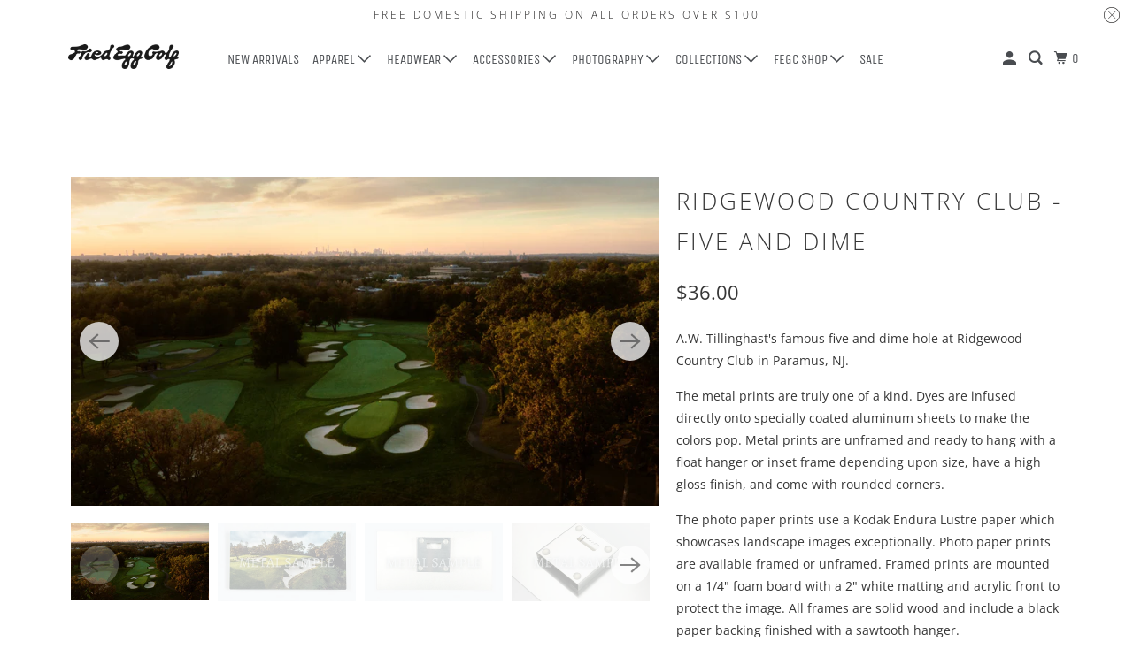

--- FILE ---
content_type: text/html; charset=utf-8
request_url: https://proshop.thefriedegg.com/collections/ridgewood/products/five-and-dime-at-ridgewood-country-club
body_size: 49537
content:
<!DOCTYPE html>
<html class="no-js no-touch" lang="en">
  <head>
  <script type="application/vnd.locksmith+json" data-locksmith>{"version":"v250","locked":false,"initialized":true,"scope":"product","access_granted":true,"access_denied":false,"requires_customer":false,"manual_lock":false,"remote_lock":false,"has_timeout":false,"remote_rendered":null,"hide_resource":false,"hide_links_to_resource":false,"transparent":true,"locks":{"all":[],"opened":[]},"keys":[],"keys_signature":"c4bb523738243796e733bb9ef1a57231b7c35f8ac1cd2e9371536557e71a6f09","state":{"template":"product","theme":139026530527,"product":"five-and-dime-at-ridgewood-country-club","collection":"ridgewood","page":null,"blog":null,"article":null,"app":null},"now":1767995310,"path":"\/collections\/ridgewood\/products\/five-and-dime-at-ridgewood-country-club","locale_root_url":"\/","canonical_url":"https:\/\/proshop.thefriedegg.com\/products\/five-and-dime-at-ridgewood-country-club","customer_id":null,"customer_id_signature":"c4bb523738243796e733bb9ef1a57231b7c35f8ac1cd2e9371536557e71a6f09","cart":null}</script><script data-locksmith>!function(){undefined;!function(){var s=window.Locksmith={},e=document.querySelector('script[type="application/vnd.locksmith+json"]'),n=e&&e.innerHTML;if(s.state={},s.util={},s.loading=!1,n)try{s.state=JSON.parse(n)}catch(d){}if(document.addEventListener&&document.querySelector){var o,a,i,t=[76,79,67,75,83,77,73,84,72,49,49],c=function(){a=t.slice(0)},l="style",r=function(e){e&&27!==e.keyCode&&"click"!==e.type||(document.removeEventListener("keydown",r),document.removeEventListener("click",r),o&&document.body.removeChild(o),o=null)};c(),document.addEventListener("keyup",function(e){if(e.keyCode===a[0]){if(clearTimeout(i),a.shift(),0<a.length)return void(i=setTimeout(c,1e3));c(),r(),(o=document.createElement("div"))[l].width="50%",o[l].maxWidth="1000px",o[l].height="85%",o[l].border="1px rgba(0, 0, 0, 0.2) solid",o[l].background="rgba(255, 255, 255, 0.99)",o[l].borderRadius="4px",o[l].position="fixed",o[l].top="50%",o[l].left="50%",o[l].transform="translateY(-50%) translateX(-50%)",o[l].boxShadow="0 2px 5px rgba(0, 0, 0, 0.3), 0 0 100vh 100vw rgba(0, 0, 0, 0.5)",o[l].zIndex="2147483645";var t=document.createElement("textarea");t.value=JSON.stringify(JSON.parse(n),null,2),t[l].border="none",t[l].display="block",t[l].boxSizing="border-box",t[l].width="100%",t[l].height="100%",t[l].background="transparent",t[l].padding="22px",t[l].fontFamily="monospace",t[l].fontSize="14px",t[l].color="#333",t[l].resize="none",t[l].outline="none",t.readOnly=!0,o.appendChild(t),document.body.appendChild(o),t.addEventListener("click",function(e){e.stopImmediatePropagation()}),t.select(),document.addEventListener("keydown",r),document.addEventListener("click",r)}})}s.isEmbedded=-1!==window.location.search.indexOf("_ab=0&_fd=0&_sc=1"),s.path=s.state.path||window.location.pathname,s.basePath=s.state.locale_root_url.concat("/apps/locksmith").replace(/^\/\//,"/"),s.reloading=!1,s.util.console=window.console||{log:function(){},error:function(){}},s.util.makeUrl=function(e,t){var n,o=s.basePath+e,a=[],i=s.cache();for(n in i)a.push(n+"="+encodeURIComponent(i[n]));for(n in t)a.push(n+"="+encodeURIComponent(t[n]));return s.state.customer_id&&(a.push("customer_id="+encodeURIComponent(s.state.customer_id)),a.push("customer_id_signature="+encodeURIComponent(s.state.customer_id_signature))),o+=(-1===o.indexOf("?")?"?":"&")+a.join("&")},s._initializeCallbacks=[],s.on=function(e,t){if("initialize"!==e)throw'Locksmith.on() currently only supports the "initialize" event';s._initializeCallbacks.push(t)},s.initializeSession=function(e){if(!s.isEmbedded){var t=!1,n=!0,o=!0;(e=e||{}).silent&&(o=n=!(t=!0)),s.ping({silent:t,spinner:n,reload:o,callback:function(){s._initializeCallbacks.forEach(function(e){e()})}})}},s.cache=function(e){var t={};try{var n=function a(e){return(document.cookie.match("(^|; )"+e+"=([^;]*)")||0)[2]};t=JSON.parse(decodeURIComponent(n("locksmith-params")||"{}"))}catch(d){}if(e){for(var o in e)t[o]=e[o];document.cookie="locksmith-params=; expires=Thu, 01 Jan 1970 00:00:00 GMT; path=/",document.cookie="locksmith-params="+encodeURIComponent(JSON.stringify(t))+"; path=/"}return t},s.cache.cart=s.state.cart,s.cache.cartLastSaved=null,s.params=s.cache(),s.util.reload=function(){s.reloading=!0;try{window.location.href=window.location.href.replace(/#.*/,"")}catch(d){s.util.console.error("Preferred reload method failed",d),window.location.reload()}},s.cache.saveCart=function(e){if(!s.cache.cart||s.cache.cart===s.cache.cartLastSaved)return e?e():null;var t=s.cache.cartLastSaved;s.cache.cartLastSaved=s.cache.cart,fetch("/cart/update.js",{method:"POST",headers:{"Content-Type":"application/json",Accept:"application/json"},body:JSON.stringify({attributes:{locksmith:s.cache.cart}})}).then(function(e){if(!e.ok)throw new Error("Cart update failed: "+e.status);return e.json()}).then(function(){e&&e()})["catch"](function(e){if(s.cache.cartLastSaved=t,!s.reloading)throw e})},s.util.spinnerHTML='<style>body{background:#FFF}@keyframes spin{from{transform:rotate(0deg)}to{transform:rotate(360deg)}}#loading{display:flex;width:100%;height:50vh;color:#777;align-items:center;justify-content:center}#loading .spinner{display:block;animation:spin 600ms linear infinite;position:relative;width:50px;height:50px}#loading .spinner-ring{stroke:currentColor;stroke-dasharray:100%;stroke-width:2px;stroke-linecap:round;fill:none}</style><div id="loading"><div class="spinner"><svg width="100%" height="100%"><svg preserveAspectRatio="xMinYMin"><circle class="spinner-ring" cx="50%" cy="50%" r="45%"></circle></svg></svg></div></div>',s.util.clobberBody=function(e){document.body.innerHTML=e},s.util.clobberDocument=function(e){e.responseText&&(e=e.responseText),document.documentElement&&document.removeChild(document.documentElement);var t=document.open("text/html","replace");t.writeln(e),t.close(),setTimeout(function(){var e=t.querySelector("[autofocus]");e&&e.focus()},100)},s.util.serializeForm=function(e){if(e&&"FORM"===e.nodeName){var t,n,o={};for(t=e.elements.length-1;0<=t;t-=1)if(""!==e.elements[t].name)switch(e.elements[t].nodeName){case"INPUT":switch(e.elements[t].type){default:case"text":case"hidden":case"password":case"button":case"reset":case"submit":o[e.elements[t].name]=e.elements[t].value;break;case"checkbox":case"radio":e.elements[t].checked&&(o[e.elements[t].name]=e.elements[t].value);break;case"file":}break;case"TEXTAREA":o[e.elements[t].name]=e.elements[t].value;break;case"SELECT":switch(e.elements[t].type){case"select-one":o[e.elements[t].name]=e.elements[t].value;break;case"select-multiple":for(n=e.elements[t].options.length-1;0<=n;n-=1)e.elements[t].options[n].selected&&(o[e.elements[t].name]=e.elements[t].options[n].value)}break;case"BUTTON":switch(e.elements[t].type){case"reset":case"submit":case"button":o[e.elements[t].name]=e.elements[t].value}}return o}},s.util.on=function(e,i,s,t){t=t||document;var c="locksmith-"+e+i,n=function(e){var t=e.target,n=e.target.parentElement,o=t.className.baseVal||t.className||"",a=n.className.baseVal||n.className||"";("string"==typeof o&&-1!==o.split(/\s+/).indexOf(i)||"string"==typeof a&&-1!==a.split(/\s+/).indexOf(i))&&!e[c]&&(e[c]=!0,s(e))};t.attachEvent?t.attachEvent(e,n):t.addEventListener(e,n,!1)},s.util.enableActions=function(e){s.util.on("click","locksmith-action",function(e){e.preventDefault();var t=e.target;t.dataset.confirmWith&&!confirm(t.dataset.confirmWith)||(t.disabled=!0,t.innerText=t.dataset.disableWith,s.post("/action",t.dataset.locksmithParams,{spinner:!1,type:"text",success:function(e){(e=JSON.parse(e.responseText)).message&&alert(e.message),s.util.reload()}}))},e)},s.util.inject=function(e,t){var n=["data","locksmith","append"];if(-1!==t.indexOf(n.join("-"))){var o=document.createElement("div");o.innerHTML=t,e.appendChild(o)}else e.innerHTML=t;var a,i,s=e.querySelectorAll("script");for(i=0;i<s.length;++i){a=s[i];var c=document.createElement("script");if(a.type&&(c.type=a.type),a.src)c.src=a.src;else{var l=document.createTextNode(a.innerHTML);c.appendChild(l)}e.appendChild(c)}var r=e.querySelector("[autofocus]");r&&r.focus()},s.post=function(e,t,n){!1!==(n=n||{}).spinner&&s.util.clobberBody(s.util.spinnerHTML);var o={};n.container===document?(o.layout=1,n.success=function(e){s.util.clobberDocument(e)}):n.container&&(o.layout=0,n.success=function(e){var t=document.getElementById(n.container);s.util.inject(t,e),t.id===t.firstChild.id&&t.parentElement.replaceChild(t.firstChild,t)}),n.form_type&&(t.form_type=n.form_type),n.include_layout_classes!==undefined&&(t.include_layout_classes=n.include_layout_classes),n.lock_id!==undefined&&(t.lock_id=n.lock_id),s.loading=!0;var a=s.util.makeUrl(e,o),i="json"===n.type||"text"===n.type;fetch(a,{method:"POST",headers:{"Content-Type":"application/json",Accept:i?"application/json":"text/html"},body:JSON.stringify(t)}).then(function(e){if(!e.ok)throw new Error("Request failed: "+e.status);return e.text()}).then(function(e){var t=n.success||s.util.clobberDocument;t(i?{responseText:e}:e)})["catch"](function(e){if(!s.reloading)if("dashboard.weglot.com"!==window.location.host){if(!n.silent)throw alert("Something went wrong! Please refresh and try again."),e;console.error(e)}else console.error(e)})["finally"](function(){s.loading=!1})},s.postResource=function(e,t){e.path=s.path,e.search=window.location.search,e.state=s.state,e.passcode&&(e.passcode=e.passcode.trim()),e.email&&(e.email=e.email.trim()),e.state.cart=s.cache.cart,e.locksmith_json=s.jsonTag,e.locksmith_json_signature=s.jsonTagSignature,s.post("/resource",e,t)},s.ping=function(e){if(!s.isEmbedded){e=e||{};var t=function(){e.reload?s.util.reload():"function"==typeof e.callback&&e.callback()};s.post("/ping",{path:s.path,search:window.location.search,state:s.state},{spinner:!!e.spinner,silent:"undefined"==typeof e.silent||e.silent,type:"text",success:function(e){e&&e.responseText?((e=JSON.parse(e.responseText)).messages&&0<e.messages.length&&s.showMessages(e.messages),e.cart&&s.cache.cart!==e.cart?(s.cache.cart=e.cart,s.cache.saveCart(function(){t(),e.cart&&e.cart.match(/^.+:/)&&s.util.reload()})):t()):console.error("[Locksmith] Invalid result in ping callback:",e)}})}},s.timeoutMonitor=function(){var e=s.cache.cart;s.ping({callback:function(){e!==s.cache.cart||setTimeout(function(){s.timeoutMonitor()},6e4)}})},s.showMessages=function(e){var t=document.createElement("div");t.style.position="fixed",t.style.left=0,t.style.right=0,t.style.bottom="-50px",t.style.opacity=0,t.style.background="#191919",t.style.color="#ddd",t.style.transition="bottom 0.2s, opacity 0.2s",t.style.zIndex=999999,t.innerHTML="        <style>          .locksmith-ab .locksmith-b { display: none; }          .locksmith-ab.toggled .locksmith-b { display: flex; }          .locksmith-ab.toggled .locksmith-a { display: none; }          .locksmith-flex { display: flex; flex-wrap: wrap; justify-content: space-between; align-items: center; padding: 10px 20px; }          .locksmith-message + .locksmith-message { border-top: 1px #555 solid; }          .locksmith-message a { color: inherit; font-weight: bold; }          .locksmith-message a:hover { color: inherit; opacity: 0.8; }          a.locksmith-ab-toggle { font-weight: inherit; text-decoration: underline; }          .locksmith-text { flex-grow: 1; }          .locksmith-cta { flex-grow: 0; text-align: right; }          .locksmith-cta button { transform: scale(0.8); transform-origin: left; }          .locksmith-cta > * { display: block; }          .locksmith-cta > * + * { margin-top: 10px; }          .locksmith-message a.locksmith-close { flex-grow: 0; text-decoration: none; margin-left: 15px; font-size: 30px; font-family: monospace; display: block; padding: 2px 10px; }                    @media screen and (max-width: 600px) {            .locksmith-wide-only { display: none !important; }            .locksmith-flex { padding: 0 15px; }            .locksmith-flex > * { margin-top: 5px; margin-bottom: 5px; }            .locksmith-cta { text-align: left; }          }                    @media screen and (min-width: 601px) {            .locksmith-narrow-only { display: none !important; }          }        </style>      "+e.map(function(e){return'<div class="locksmith-message">'+e+"</div>"}).join(""),document.body.appendChild(t),document.body.style.position="relative",document.body.parentElement.style.paddingBottom=t.offsetHeight+"px",setTimeout(function(){t.style.bottom=0,t.style.opacity=1},50),s.util.on("click","locksmith-ab-toggle",function(e){e.preventDefault();for(var t=e.target.parentElement;-1===t.className.split(" ").indexOf("locksmith-ab");)t=t.parentElement;-1!==t.className.split(" ").indexOf("toggled")?t.className=t.className.replace("toggled",""):t.className=t.className+" toggled"}),s.util.enableActions(t)}}()}();</script>
      <script data-locksmith>Locksmith.cache.cart=null</script>

  <script data-locksmith>Locksmith.jsonTag="{\"version\":\"v250\",\"locked\":false,\"initialized\":true,\"scope\":\"product\",\"access_granted\":true,\"access_denied\":false,\"requires_customer\":false,\"manual_lock\":false,\"remote_lock\":false,\"has_timeout\":false,\"remote_rendered\":null,\"hide_resource\":false,\"hide_links_to_resource\":false,\"transparent\":true,\"locks\":{\"all\":[],\"opened\":[]},\"keys\":[],\"keys_signature\":\"c4bb523738243796e733bb9ef1a57231b7c35f8ac1cd2e9371536557e71a6f09\",\"state\":{\"template\":\"product\",\"theme\":139026530527,\"product\":\"five-and-dime-at-ridgewood-country-club\",\"collection\":\"ridgewood\",\"page\":null,\"blog\":null,\"article\":null,\"app\":null},\"now\":1767995310,\"path\":\"\\\/collections\\\/ridgewood\\\/products\\\/five-and-dime-at-ridgewood-country-club\",\"locale_root_url\":\"\\\/\",\"canonical_url\":\"https:\\\/\\\/proshop.thefriedegg.com\\\/products\\\/five-and-dime-at-ridgewood-country-club\",\"customer_id\":null,\"customer_id_signature\":\"c4bb523738243796e733bb9ef1a57231b7c35f8ac1cd2e9371536557e71a6f09\",\"cart\":null}";Locksmith.jsonTagSignature="f3e53ebe03948fa921c636059a827ecfcdc4c286a4a5536ad47529592d2e8bc4"</script>
  <script>
    window.Store = window.Store || {};
    window.Store.id = 22100312160;
  </script>
    <meta charset="utf-8">
    <meta http-equiv="cleartype" content="on">
    <meta name="robots" content="index,follow">

    
    <title>Ridgewood Country Club - Five and Dime - Fried Egg Golf</title>

    
<meta name="description" content="A.W. Tillinghast&#39;s famous five and dime hole at Ridgewood Country Club in Paramus, NJ. The metal prints are truly one of a kind. Dyes are infused directly onto specially coated aluminum sheets to make the colors pop. Metal prints are unframed and ready to hang with a float hanger or inset frame depending upon size, hav"/>


    

<meta name="author" content="Fried Egg Golf">
<meta property="og:url" content="https://proshop.thefriedegg.com/products/five-and-dime-at-ridgewood-country-club">
<meta property="og:site_name" content="Fried Egg Golf">




<meta property="og:type" content="product">
<meta property="og:title" content="Ridgewood Country Club - Five and Dime">

    
<meta property="og:image" content="https://proshop.thefriedegg.com/cdn/shop/products/RWFiveandDime_600x.jpg?v=1661223429">
<meta property="og:image:secure_url" content="https://proshop.thefriedegg.com/cdn/shop/products/RWFiveandDime_600x.jpg?v=1661223429">
<meta property="og:image:width" content="1746">
      <meta property="og:image:height" content="978">
      <meta property="og:image:alt" content="Ridgewood Country Club - Five and Dime">
      
    
<meta property="og:image" content="https://proshop.thefriedegg.com/cdn/shop/products/7_95b02d17-583f-4c39-8785-b9be823067ad_600x.jpg?v=1661223429">
<meta property="og:image:secure_url" content="https://proshop.thefriedegg.com/cdn/shop/products/7_95b02d17-583f-4c39-8785-b9be823067ad_600x.jpg?v=1661223429">
<meta property="og:image:width" content="1600">
      <meta property="og:image:height" content="900">
      <meta property="og:image:alt" content="Ridgewood Country Club - Five and Dime">
      
    
<meta property="og:image" content="https://proshop.thefriedegg.com/cdn/shop/products/8_748db12c-2214-446b-aa37-1ddbff4744e1_600x.jpg?v=1661223429">
<meta property="og:image:secure_url" content="https://proshop.thefriedegg.com/cdn/shop/products/8_748db12c-2214-446b-aa37-1ddbff4744e1_600x.jpg?v=1661223429">
<meta property="og:image:width" content="1600">
      <meta property="og:image:height" content="900">
      <meta property="og:image:alt" content="Ridgewood Country Club - Five and Dime">
      
    
  
  <meta property="product:price:amount" content="36.00">
  <meta property="product:price:currency" content="USD">



<meta property="og:description" content="A.W. Tillinghast&#39;s famous five and dime hole at Ridgewood Country Club in Paramus, NJ. The metal prints are truly one of a kind. Dyes are infused directly onto specially coated aluminum sheets to make the colors pop. Metal prints are unframed and ready to hang with a float hanger or inset frame depending upon size, hav">




  <meta name="twitter:site" content="@fried_egg_golf">

<meta name="twitter:card" content="summary">

<meta name="twitter:title" content="Ridgewood Country Club - Five and Dime">
<meta name="twitter:description" content="A.W. Tillinghast&#39;s famous five and dime hole at Ridgewood Country Club in Paramus, NJ. The metal prints are truly one of a kind. Dyes are infused directly onto specially coated aluminum sheets to make the colors pop. Metal prints are unframed and ready to hang with a float hanger or inset frame depending upon size, have a high gloss finish, and come with rounded corners. The photo paper prints use a Kodak Endura Lustre paper which showcases landscape images exceptionally. Photo paper prints are available framed or unframed. Framed prints are mounted on a 1/4&quot; foam board with a 2&quot; white matting and acrylic front to protect the image. All frames are solid wood and include a black paper backing finished with a sawtooth hanger.  The premium fine art canvas wraps are printed directly onto museum-quality canvas material with a Lustre finish. The image is then wrapped around a">
<meta name="twitter:image:width" content="240">
<meta name="twitter:image:height" content="240">
<meta name="twitter:image" content="https://proshop.thefriedegg.com/cdn/shop/products/RWFiveandDime_240x.jpg?v=1661223429">
<meta name="twitter:image:alt" content="Ridgewood Country Club - Five and Dime">



    

    
      <link rel="next" href="/collections/ridgewood/products/ridgewood-country-club-no-2">
    

    <!-- Mobile Specific Metas -->
    <meta name="HandheldFriendly" content="True">
    <meta name="MobileOptimized" content="320">
    <meta name="viewport" content="width=device-width,initial-scale=1">
    <meta name="theme-color" content="#ffffff">

    <!-- Preconnect Domains -->
    <link rel="preconnect" href="https://cdn.shopify.com" crossorigin>
    <link rel="preconnect" href="https://fonts.shopify.com" crossorigin>
    <link rel="preconnect" href="https://monorail-edge.shopifysvc.com">

    <!-- Preload Assets -->
    <link rel="preload" href="//proshop.thefriedegg.com/cdn/shop/t/19/assets/vendors.js?v=105148450034842595471704898165" as="script">
    <link rel="preload" href="//proshop.thefriedegg.com/cdn/shop/t/19/assets/mmenu-styles.scss?v=106496102027375579581704898165" as="style">
    <link rel="preload" href="//proshop.thefriedegg.com/cdn/shop/t/19/assets/fancybox.css?v=30466120580444283401704898165" as="style">
    <link rel="preload" href="//proshop.thefriedegg.com/cdn/shop/t/19/assets/styles.css?v=135579156919169189861763092091" as="style">
    <link rel="preload" href="//proshop.thefriedegg.com/cdn/shop/t/19/assets/jsSlideshow.js?v=151002110028330256431704898165" as="script">
    <link rel="preload" href="//proshop.thefriedegg.com/cdn/shop/t/19/assets/app.js?v=18916178187260693141704898772" as="script">

    <!-- Stylesheet for mmenu plugin -->
    <link href="//proshop.thefriedegg.com/cdn/shop/t/19/assets/mmenu-styles.scss?v=106496102027375579581704898165" rel="stylesheet" type="text/css" media="all" />

    <!-- Stylesheet for Fancybox library -->
    <link href="//proshop.thefriedegg.com/cdn/shop/t/19/assets/fancybox.css?v=30466120580444283401704898165" rel="stylesheet" type="text/css" media="all" />

    <!-- Stylesheets for Parallax -->
    <link href="//proshop.thefriedegg.com/cdn/shop/t/19/assets/styles.css?v=135579156919169189861763092091" rel="stylesheet" type="text/css" media="all" />

    
      <link rel="shortcut icon" type="image/x-icon" href="//proshop.thefriedegg.com/cdn/shop/files/Monogram_FE_Black_180x180.png?v=1691004169">
      <link rel="apple-touch-icon" href="//proshop.thefriedegg.com/cdn/shop/files/Monogram_FE_Black_180x180.png?v=1691004169"/>
      <link rel="apple-touch-icon" sizes="72x72" href="//proshop.thefriedegg.com/cdn/shop/files/Monogram_FE_Black_72x72.png?v=1691004169"/>
      <link rel="apple-touch-icon" sizes="114x114" href="//proshop.thefriedegg.com/cdn/shop/files/Monogram_FE_Black_114x114.png?v=1691004169"/>
      <link rel="apple-touch-icon" sizes="180x180" href="//proshop.thefriedegg.com/cdn/shop/files/Monogram_FE_Black_180x180.png?v=1691004169"/>
      <link rel="apple-touch-icon" sizes="228x228" href="//proshop.thefriedegg.com/cdn/shop/files/Monogram_FE_Black_228x228.png?v=1691004169"/>
    

    <link rel="canonical" href="https://proshop.thefriedegg.com/products/five-and-dime-at-ridgewood-country-club"/>

    <script>
      document.documentElement.className=document.documentElement.className.replace(/\bno-js\b/,'js');
      if(window.Shopify&&window.Shopify.designMode)document.documentElement.className+=' in-theme-editor';
      if(('ontouchstart' in window)||window.DocumentTouch&&document instanceof DocumentTouch)document.documentElement.className=document.documentElement.className.replace(/\bno-touch\b/,'has-touch');
    </script>

    

    

    
    <script>
      window.PXUTheme = window.PXUTheme || {};
      window.PXUTheme.version = '6.1.0';
      window.PXUTheme.name = 'Parallax';
    </script>
    


    <script>
      
window.PXUTheme = window.PXUTheme || {};


window.PXUTheme.theme_settings = {};
window.PXUTheme.theme_settings.current_locale = "en";
window.PXUTheme.theme_settings.shop_url = "https://proshop.thefriedegg.com";
window.PXUTheme.theme_settings.cart_url = "/cart";


window.PXUTheme.theme_settings.newsletter_popup = false;
window.PXUTheme.theme_settings.newsletter_popup_days = "7";
window.PXUTheme.theme_settings.newsletter_popup_mobile = false;
window.PXUTheme.theme_settings.newsletter_popup_seconds = 30;
window.PXUTheme.theme_settings.newsletter_popup_max_width = 560;


window.PXUTheme.theme_settings.enable_predictive_search = true;
window.PXUTheme.theme_settings.mobile_search_location = "below-header";


window.PXUTheme.theme_settings.product_form_style = "dropdown";
window.PXUTheme.theme_settings.display_inventory_left = true;
window.PXUTheme.theme_settings.inventory_threshold = 5;
window.PXUTheme.theme_settings.limit_quantity = true;
window.PXUTheme.theme_settings.free_price_text = "Free";


window.PXUTheme.theme_settings.collection_secondary_image = true;
window.PXUTheme.theme_settings.collection_swatches = false;


window.PXUTheme.theme_settings.display_special_instructions = false;
window.PXUTheme.theme_settings.display_tos_checkbox = false;
window.PXUTheme.theme_settings.tos_richtext = "\u003cp\u003eI Agree with the Terms \u0026 Conditions\u003c\/p\u003e";
window.PXUTheme.theme_settings.cart_action = "ajax";


window.PXUTheme.theme_settings.header_background = true;


window.PXUTheme.currency = {};


window.PXUTheme.currency.shop_currency = "USD";
window.PXUTheme.currency.default_currency = "USD";
window.PXUTheme.currency.display_format = "money_format";
window.PXUTheme.currency.money_format = "${{amount}}";
window.PXUTheme.currency.money_format_no_currency = "${{amount}}";
window.PXUTheme.currency.money_format_currency = "${{amount}} USD";
window.PXUTheme.currency.native_multi_currency = true;
window.PXUTheme.currency.shipping_calculator = false;
window.PXUTheme.currency.iso_code = "USD";
window.PXUTheme.currency.symbol = "$";


window.PXUTheme.translation = {};


window.PXUTheme.translation.search = "Search";
window.PXUTheme.translation.all_results = "View all results";
window.PXUTheme.translation.no_results = "No results found.";


window.PXUTheme.translation.agree_to_terms_warning = "You must agree with the terms and conditions to checkout.";
window.PXUTheme.translation.cart_discount = "Discount";
window.PXUTheme.translation.edit_cart = "View Cart";
window.PXUTheme.translation.add_to_cart_success = "Translation missing: en.layout.general.add_to_cart_success";
window.PXUTheme.translation.agree_to_terms_html = "Translation missing: en.cart.general.agree_to_terms_html";
window.PXUTheme.translation.checkout = "Checkout";
window.PXUTheme.translation.or = "Translation missing: en.layout.general.or";
window.PXUTheme.translation.continue_shopping = "Continue";
window.PXUTheme.translation.empty_cart = "Your Cart is Empty";
window.PXUTheme.translation.subtotal = "Subtotal";
window.PXUTheme.translation.cart_notes = "Order Notes";
window.PXUTheme.translation.no_shipping_destination = "We do not ship to this destination.";
window.PXUTheme.translation.additional_rate = "There is one shipping rate available for";
window.PXUTheme.translation.additional_rate_at = "at";
window.PXUTheme.translation.additional_rates_part_1 = "There are";
window.PXUTheme.translation.additional_rates_part_2 = "shipping rates available for";
window.PXUTheme.translation.additional_rates_part_3 = "starting at";


window.PXUTheme.translation.product_add_to_cart_success = "Added";
window.PXUTheme.translation.product_add_to_cart = "Add to cart";
window.PXUTheme.translation.product_notify_form_email = "Email address";
window.PXUTheme.translation.product_notify_form_send = "Send";
window.PXUTheme.translation.items_left_count_one = "item left";
window.PXUTheme.translation.items_left_count_other = "items left";
window.PXUTheme.translation.product_sold_out = "Sold Out";
window.PXUTheme.translation.product_from = "from";
window.PXUTheme.translation.product_unavailable = "Unavailable";
window.PXUTheme.translation.product_notify_form_success = "Thanks! We will notify you when this product becomes available!";



window.PXUTheme.routes = window.PXUTheme.routes || {};
window.PXUTheme.routes.root_url = "/";
window.PXUTheme.routes.cart_url = "/cart";
window.PXUTheme.routes.search_url = "/search";
window.PXUTheme.routes.product_recommendations_url = "/recommendations/products";
window.PXUTheme.routes.predictive_search_url = "/search/suggest";


window.PXUTheme.media_queries = {};
window.PXUTheme.media_queries.small = window.matchMedia( "(max-width: 480px)" );
window.PXUTheme.media_queries.medium = window.matchMedia( "(max-width: 798px)" );
window.PXUTheme.media_queries.large = window.matchMedia( "(min-width: 799px)" );
window.PXUTheme.media_queries.larger = window.matchMedia( "(min-width: 960px)" );
window.PXUTheme.media_queries.xlarge = window.matchMedia( "(min-width: 1200px)" );
window.PXUTheme.media_queries.ie10 = window.matchMedia( "all and (-ms-high-contrast: none), (-ms-high-contrast: active)" );
window.PXUTheme.media_queries.tablet = window.matchMedia( "only screen and (min-width: 768px) and (max-width: 1024px)" );


window.PXUTheme.device = {};
window.PXUTheme.device.hasTouch = window.matchMedia("(any-pointer: coarse)");
window.PXUTheme.device.hasMouse = window.matchMedia("(any-pointer: fine)");
    </script>

    <script src="//proshop.thefriedegg.com/cdn/shop/t/19/assets/vendors.js?v=105148450034842595471704898165" defer></script>
    <script src="//proshop.thefriedegg.com/cdn/shop/t/19/assets/jsSlideshow.js?v=151002110028330256431704898165" defer></script>
    <script src="//proshop.thefriedegg.com/cdn/shop/t/19/assets/app.js?v=18916178187260693141704898772" defer></script>

    <!-- pxu-sections-js start DO NOT EDIT --><script src="//proshop.thefriedegg.com/cdn/shop/t/19/assets/pxu-sections.js?v=134293646728746377821732594803" defer></script><!-- DO NOT EDIT pxu-sections-js end-->
<script>window.performance && window.performance.mark && window.performance.mark('shopify.content_for_header.start');</script><meta name="facebook-domain-verification" content="vd5rtcg1qz4wj9tkpwhekq1et5tgro">
<meta name="google-site-verification" content="1XOpN1jEyR46I_0zKY0qt8sWJJ0MXdk8A1NPFX9ebI0">
<meta id="shopify-digital-wallet" name="shopify-digital-wallet" content="/22100312160/digital_wallets/dialog">
<meta name="shopify-checkout-api-token" content="8a5409c10663d50b14256570d0d21eaf">
<meta id="in-context-paypal-metadata" data-shop-id="22100312160" data-venmo-supported="false" data-environment="production" data-locale="en_US" data-paypal-v4="true" data-currency="USD">
<link rel="alternate" hreflang="x-default" href="https://proshop.thefriedegg.com/products/five-and-dime-at-ridgewood-country-club">
<link rel="alternate" hreflang="en" href="https://proshop.thefriedegg.com/products/five-and-dime-at-ridgewood-country-club">
<link rel="alternate" hreflang="en-GB" href="https://proshop.thefriedegg.com/en-gb/products/five-and-dime-at-ridgewood-country-club">
<link rel="alternate" type="application/json+oembed" href="https://proshop.thefriedegg.com/products/five-and-dime-at-ridgewood-country-club.oembed">
<script async="async" src="/checkouts/internal/preloads.js?locale=en-US"></script>
<link rel="preconnect" href="https://shop.app" crossorigin="anonymous">
<script async="async" src="https://shop.app/checkouts/internal/preloads.js?locale=en-US&shop_id=22100312160" crossorigin="anonymous"></script>
<script id="apple-pay-shop-capabilities" type="application/json">{"shopId":22100312160,"countryCode":"US","currencyCode":"USD","merchantCapabilities":["supports3DS"],"merchantId":"gid:\/\/shopify\/Shop\/22100312160","merchantName":"Fried Egg Golf","requiredBillingContactFields":["postalAddress","email"],"requiredShippingContactFields":["postalAddress","email"],"shippingType":"shipping","supportedNetworks":["visa","masterCard","amex","discover","elo","jcb"],"total":{"type":"pending","label":"Fried Egg Golf","amount":"1.00"},"shopifyPaymentsEnabled":true,"supportsSubscriptions":true}</script>
<script id="shopify-features" type="application/json">{"accessToken":"8a5409c10663d50b14256570d0d21eaf","betas":["rich-media-storefront-analytics"],"domain":"proshop.thefriedegg.com","predictiveSearch":true,"shopId":22100312160,"locale":"en"}</script>
<script>var Shopify = Shopify || {};
Shopify.shop = "friedegg.myshopify.com";
Shopify.locale = "en";
Shopify.currency = {"active":"USD","rate":"1.0"};
Shopify.country = "US";
Shopify.theme = {"name":"Fried Egg - Quick Shop Fix and Upgrade","id":139026530527,"schema_name":"Parallax","schema_version":"6.1.0","theme_store_id":null,"role":"main"};
Shopify.theme.handle = "null";
Shopify.theme.style = {"id":null,"handle":null};
Shopify.cdnHost = "proshop.thefriedegg.com/cdn";
Shopify.routes = Shopify.routes || {};
Shopify.routes.root = "/";</script>
<script type="module">!function(o){(o.Shopify=o.Shopify||{}).modules=!0}(window);</script>
<script>!function(o){function n(){var o=[];function n(){o.push(Array.prototype.slice.apply(arguments))}return n.q=o,n}var t=o.Shopify=o.Shopify||{};t.loadFeatures=n(),t.autoloadFeatures=n()}(window);</script>
<script>
  window.ShopifyPay = window.ShopifyPay || {};
  window.ShopifyPay.apiHost = "shop.app\/pay";
  window.ShopifyPay.redirectState = null;
</script>
<script id="shop-js-analytics" type="application/json">{"pageType":"product"}</script>
<script defer="defer" async type="module" src="//proshop.thefriedegg.com/cdn/shopifycloud/shop-js/modules/v2/client.init-shop-cart-sync_CG-L-Qzi.en.esm.js"></script>
<script defer="defer" async type="module" src="//proshop.thefriedegg.com/cdn/shopifycloud/shop-js/modules/v2/chunk.common_B8yXDTDb.esm.js"></script>
<script type="module">
  await import("//proshop.thefriedegg.com/cdn/shopifycloud/shop-js/modules/v2/client.init-shop-cart-sync_CG-L-Qzi.en.esm.js");
await import("//proshop.thefriedegg.com/cdn/shopifycloud/shop-js/modules/v2/chunk.common_B8yXDTDb.esm.js");

  window.Shopify.SignInWithShop?.initShopCartSync?.({"fedCMEnabled":true,"windoidEnabled":true});

</script>
<script defer="defer" async type="module" src="//proshop.thefriedegg.com/cdn/shopifycloud/shop-js/modules/v2/client.payment-terms_BFsudFhJ.en.esm.js"></script>
<script defer="defer" async type="module" src="//proshop.thefriedegg.com/cdn/shopifycloud/shop-js/modules/v2/chunk.common_B8yXDTDb.esm.js"></script>
<script defer="defer" async type="module" src="//proshop.thefriedegg.com/cdn/shopifycloud/shop-js/modules/v2/chunk.modal_dvVUSHam.esm.js"></script>
<script type="module">
  await import("//proshop.thefriedegg.com/cdn/shopifycloud/shop-js/modules/v2/client.payment-terms_BFsudFhJ.en.esm.js");
await import("//proshop.thefriedegg.com/cdn/shopifycloud/shop-js/modules/v2/chunk.common_B8yXDTDb.esm.js");
await import("//proshop.thefriedegg.com/cdn/shopifycloud/shop-js/modules/v2/chunk.modal_dvVUSHam.esm.js");

  
</script>
<script>
  window.Shopify = window.Shopify || {};
  if (!window.Shopify.featureAssets) window.Shopify.featureAssets = {};
  window.Shopify.featureAssets['shop-js'] = {"shop-cart-sync":["modules/v2/client.shop-cart-sync_C7TtgCZT.en.esm.js","modules/v2/chunk.common_B8yXDTDb.esm.js"],"shop-button":["modules/v2/client.shop-button_aOcg-RjH.en.esm.js","modules/v2/chunk.common_B8yXDTDb.esm.js"],"init-shop-email-lookup-coordinator":["modules/v2/client.init-shop-email-lookup-coordinator_D-37GF_a.en.esm.js","modules/v2/chunk.common_B8yXDTDb.esm.js"],"init-fed-cm":["modules/v2/client.init-fed-cm_DGh7x7ZX.en.esm.js","modules/v2/chunk.common_B8yXDTDb.esm.js"],"init-windoid":["modules/v2/client.init-windoid_C5PxDKWE.en.esm.js","modules/v2/chunk.common_B8yXDTDb.esm.js"],"shop-toast-manager":["modules/v2/client.shop-toast-manager_BmSBWum3.en.esm.js","modules/v2/chunk.common_B8yXDTDb.esm.js"],"shop-cash-offers":["modules/v2/client.shop-cash-offers_DkchToOx.en.esm.js","modules/v2/chunk.common_B8yXDTDb.esm.js","modules/v2/chunk.modal_dvVUSHam.esm.js"],"init-shop-cart-sync":["modules/v2/client.init-shop-cart-sync_CG-L-Qzi.en.esm.js","modules/v2/chunk.common_B8yXDTDb.esm.js"],"avatar":["modules/v2/client.avatar_BTnouDA3.en.esm.js"],"shop-login-button":["modules/v2/client.shop-login-button_DrVPCwAQ.en.esm.js","modules/v2/chunk.common_B8yXDTDb.esm.js","modules/v2/chunk.modal_dvVUSHam.esm.js"],"pay-button":["modules/v2/client.pay-button_Cw45D1uM.en.esm.js","modules/v2/chunk.common_B8yXDTDb.esm.js"],"init-customer-accounts":["modules/v2/client.init-customer-accounts_BNYsaOzg.en.esm.js","modules/v2/client.shop-login-button_DrVPCwAQ.en.esm.js","modules/v2/chunk.common_B8yXDTDb.esm.js","modules/v2/chunk.modal_dvVUSHam.esm.js"],"checkout-modal":["modules/v2/client.checkout-modal_NoX7b1qq.en.esm.js","modules/v2/chunk.common_B8yXDTDb.esm.js","modules/v2/chunk.modal_dvVUSHam.esm.js"],"init-customer-accounts-sign-up":["modules/v2/client.init-customer-accounts-sign-up_pIEGEpjr.en.esm.js","modules/v2/client.shop-login-button_DrVPCwAQ.en.esm.js","modules/v2/chunk.common_B8yXDTDb.esm.js","modules/v2/chunk.modal_dvVUSHam.esm.js"],"init-shop-for-new-customer-accounts":["modules/v2/client.init-shop-for-new-customer-accounts_BIu2e6le.en.esm.js","modules/v2/client.shop-login-button_DrVPCwAQ.en.esm.js","modules/v2/chunk.common_B8yXDTDb.esm.js","modules/v2/chunk.modal_dvVUSHam.esm.js"],"shop-follow-button":["modules/v2/client.shop-follow-button_B6YY9G4U.en.esm.js","modules/v2/chunk.common_B8yXDTDb.esm.js","modules/v2/chunk.modal_dvVUSHam.esm.js"],"lead-capture":["modules/v2/client.lead-capture_o2hOda6W.en.esm.js","modules/v2/chunk.common_B8yXDTDb.esm.js","modules/v2/chunk.modal_dvVUSHam.esm.js"],"shop-login":["modules/v2/client.shop-login_DA8-MZ-E.en.esm.js","modules/v2/chunk.common_B8yXDTDb.esm.js","modules/v2/chunk.modal_dvVUSHam.esm.js"],"payment-terms":["modules/v2/client.payment-terms_BFsudFhJ.en.esm.js","modules/v2/chunk.common_B8yXDTDb.esm.js","modules/v2/chunk.modal_dvVUSHam.esm.js"]};
</script>
<script>(function() {
  var isLoaded = false;
  function asyncLoad() {
    if (isLoaded) return;
    isLoaded = true;
    var urls = ["https:\/\/api-na1.hubapi.com\/scriptloader\/v1\/48488577.js?shop=friedegg.myshopify.com"];
    for (var i = 0; i < urls.length; i++) {
      var s = document.createElement('script');
      s.type = 'text/javascript';
      s.async = true;
      s.src = urls[i];
      var x = document.getElementsByTagName('script')[0];
      x.parentNode.insertBefore(s, x);
    }
  };
  if(window.attachEvent) {
    window.attachEvent('onload', asyncLoad);
  } else {
    window.addEventListener('load', asyncLoad, false);
  }
})();</script>
<script id="__st">var __st={"a":22100312160,"offset":-21600,"reqid":"59125698-e5d0-4cd1-9ef4-697ddb3c7b45-1767995310","pageurl":"proshop.thefriedegg.com\/collections\/ridgewood\/products\/five-and-dime-at-ridgewood-country-club","u":"1bc618640a64","p":"product","rtyp":"product","rid":7462657523935};</script>
<script>window.ShopifyPaypalV4VisibilityTracking = true;</script>
<script id="captcha-bootstrap">!function(){'use strict';const t='contact',e='account',n='new_comment',o=[[t,t],['blogs',n],['comments',n],[t,'customer']],c=[[e,'customer_login'],[e,'guest_login'],[e,'recover_customer_password'],[e,'create_customer']],r=t=>t.map((([t,e])=>`form[action*='/${t}']:not([data-nocaptcha='true']) input[name='form_type'][value='${e}']`)).join(','),a=t=>()=>t?[...document.querySelectorAll(t)].map((t=>t.form)):[];function s(){const t=[...o],e=r(t);return a(e)}const i='password',u='form_key',d=['recaptcha-v3-token','g-recaptcha-response','h-captcha-response',i],f=()=>{try{return window.sessionStorage}catch{return}},m='__shopify_v',_=t=>t.elements[u];function p(t,e,n=!1){try{const o=window.sessionStorage,c=JSON.parse(o.getItem(e)),{data:r}=function(t){const{data:e,action:n}=t;return t[m]||n?{data:e,action:n}:{data:t,action:n}}(c);for(const[e,n]of Object.entries(r))t.elements[e]&&(t.elements[e].value=n);n&&o.removeItem(e)}catch(o){console.error('form repopulation failed',{error:o})}}const l='form_type',E='cptcha';function T(t){t.dataset[E]=!0}const w=window,h=w.document,L='Shopify',v='ce_forms',y='captcha';let A=!1;((t,e)=>{const n=(g='f06e6c50-85a8-45c8-87d0-21a2b65856fe',I='https://cdn.shopify.com/shopifycloud/storefront-forms-hcaptcha/ce_storefront_forms_captcha_hcaptcha.v1.5.2.iife.js',D={infoText:'Protected by hCaptcha',privacyText:'Privacy',termsText:'Terms'},(t,e,n)=>{const o=w[L][v],c=o.bindForm;if(c)return c(t,g,e,D).then(n);var r;o.q.push([[t,g,e,D],n]),r=I,A||(h.body.append(Object.assign(h.createElement('script'),{id:'captcha-provider',async:!0,src:r})),A=!0)});var g,I,D;w[L]=w[L]||{},w[L][v]=w[L][v]||{},w[L][v].q=[],w[L][y]=w[L][y]||{},w[L][y].protect=function(t,e){n(t,void 0,e),T(t)},Object.freeze(w[L][y]),function(t,e,n,w,h,L){const[v,y,A,g]=function(t,e,n){const i=e?o:[],u=t?c:[],d=[...i,...u],f=r(d),m=r(i),_=r(d.filter((([t,e])=>n.includes(e))));return[a(f),a(m),a(_),s()]}(w,h,L),I=t=>{const e=t.target;return e instanceof HTMLFormElement?e:e&&e.form},D=t=>v().includes(t);t.addEventListener('submit',(t=>{const e=I(t);if(!e)return;const n=D(e)&&!e.dataset.hcaptchaBound&&!e.dataset.recaptchaBound,o=_(e),c=g().includes(e)&&(!o||!o.value);(n||c)&&t.preventDefault(),c&&!n&&(function(t){try{if(!f())return;!function(t){const e=f();if(!e)return;const n=_(t);if(!n)return;const o=n.value;o&&e.removeItem(o)}(t);const e=Array.from(Array(32),(()=>Math.random().toString(36)[2])).join('');!function(t,e){_(t)||t.append(Object.assign(document.createElement('input'),{type:'hidden',name:u})),t.elements[u].value=e}(t,e),function(t,e){const n=f();if(!n)return;const o=[...t.querySelectorAll(`input[type='${i}']`)].map((({name:t})=>t)),c=[...d,...o],r={};for(const[a,s]of new FormData(t).entries())c.includes(a)||(r[a]=s);n.setItem(e,JSON.stringify({[m]:1,action:t.action,data:r}))}(t,e)}catch(e){console.error('failed to persist form',e)}}(e),e.submit())}));const S=(t,e)=>{t&&!t.dataset[E]&&(n(t,e.some((e=>e===t))),T(t))};for(const o of['focusin','change'])t.addEventListener(o,(t=>{const e=I(t);D(e)&&S(e,y())}));const B=e.get('form_key'),M=e.get(l),P=B&&M;t.addEventListener('DOMContentLoaded',(()=>{const t=y();if(P)for(const e of t)e.elements[l].value===M&&p(e,B);[...new Set([...A(),...v().filter((t=>'true'===t.dataset.shopifyCaptcha))])].forEach((e=>S(e,t)))}))}(h,new URLSearchParams(w.location.search),n,t,e,['guest_login'])})(!0,!0)}();</script>
<script integrity="sha256-4kQ18oKyAcykRKYeNunJcIwy7WH5gtpwJnB7kiuLZ1E=" data-source-attribution="shopify.loadfeatures" defer="defer" src="//proshop.thefriedegg.com/cdn/shopifycloud/storefront/assets/storefront/load_feature-a0a9edcb.js" crossorigin="anonymous"></script>
<script crossorigin="anonymous" defer="defer" src="//proshop.thefriedegg.com/cdn/shopifycloud/storefront/assets/shopify_pay/storefront-65b4c6d7.js?v=20250812"></script>
<script data-source-attribution="shopify.dynamic_checkout.dynamic.init">var Shopify=Shopify||{};Shopify.PaymentButton=Shopify.PaymentButton||{isStorefrontPortableWallets:!0,init:function(){window.Shopify.PaymentButton.init=function(){};var t=document.createElement("script");t.src="https://proshop.thefriedegg.com/cdn/shopifycloud/portable-wallets/latest/portable-wallets.en.js",t.type="module",document.head.appendChild(t)}};
</script>
<script data-source-attribution="shopify.dynamic_checkout.buyer_consent">
  function portableWalletsHideBuyerConsent(e){var t=document.getElementById("shopify-buyer-consent"),n=document.getElementById("shopify-subscription-policy-button");t&&n&&(t.classList.add("hidden"),t.setAttribute("aria-hidden","true"),n.removeEventListener("click",e))}function portableWalletsShowBuyerConsent(e){var t=document.getElementById("shopify-buyer-consent"),n=document.getElementById("shopify-subscription-policy-button");t&&n&&(t.classList.remove("hidden"),t.removeAttribute("aria-hidden"),n.addEventListener("click",e))}window.Shopify?.PaymentButton&&(window.Shopify.PaymentButton.hideBuyerConsent=portableWalletsHideBuyerConsent,window.Shopify.PaymentButton.showBuyerConsent=portableWalletsShowBuyerConsent);
</script>
<script data-source-attribution="shopify.dynamic_checkout.cart.bootstrap">document.addEventListener("DOMContentLoaded",(function(){function t(){return document.querySelector("shopify-accelerated-checkout-cart, shopify-accelerated-checkout")}if(t())Shopify.PaymentButton.init();else{new MutationObserver((function(e,n){t()&&(Shopify.PaymentButton.init(),n.disconnect())})).observe(document.body,{childList:!0,subtree:!0})}}));
</script>
<link id="shopify-accelerated-checkout-styles" rel="stylesheet" media="screen" href="https://proshop.thefriedegg.com/cdn/shopifycloud/portable-wallets/latest/accelerated-checkout-backwards-compat.css" crossorigin="anonymous">
<style id="shopify-accelerated-checkout-cart">
        #shopify-buyer-consent {
  margin-top: 1em;
  display: inline-block;
  width: 100%;
}

#shopify-buyer-consent.hidden {
  display: none;
}

#shopify-subscription-policy-button {
  background: none;
  border: none;
  padding: 0;
  text-decoration: underline;
  font-size: inherit;
  cursor: pointer;
}

#shopify-subscription-policy-button::before {
  box-shadow: none;
}

      </style>

<script>window.performance && window.performance.mark && window.performance.mark('shopify.content_for_header.end');</script>

    <noscript>
      <style>

        .slides > li:first-child { display: block; }
        .image__fallback {
          width: 100vw;
          display: block !important;
          max-width: 100vw !important;
          margin-bottom: 0;
        }

        .no-js-only {
          display: inherit !important;
        }

        .icon-cart.cart-button {
          display: none;
        }

        .lazyload,
        .cart_page_image img {
          opacity: 1;
          -webkit-filter: blur(0);
          filter: blur(0);
        }

        .image-element__wrap {
          display: none;
        }

        .banner__text .container {
          background-color: transparent;
        }

        .animate_right,
        .animate_left,
        .animate_up,
        .animate_down {
          opacity: 1;
        }

        .flexslider .slides>li {
          display: block;
        }

        .product_section .product_form {
          opacity: 1;
        }

        .multi_select,
        form .select {
          display: block !important;
        }

        .swatch-options {
          display: none;
        }

        .parallax__wrap .banner__text {
          position: absolute;
          margin-left: auto;
          margin-right: auto;
          left: 0;
          right: 0;
          bottom: 0;
          top: 0;
          display: -webkit-box;
          display: -ms-flexbox;
          display: flex;
          -webkit-box-align: center;
          -ms-flex-align: center;
          align-items: center;
          -webkit-box-pack: center;
          -ms-flex-pack: center;
          justify-content: center;
        }

        .parallax__wrap .image__fallback {
          max-height: 1000px;
          -o-object-fit: cover;
          object-fit: cover;
        }

      </style>
    </noscript>

  <!-- pxu-sections-css start DO NOT EDIT --><link href="//proshop.thefriedegg.com/cdn/shop/t/19/assets/pxu-sections.css?v=84821930138579763911732594802" rel="stylesheet" type="text/css" media="all" /><!-- DO NOT EDIT pxu-sections-css end-->
<!-- BEGIN app block: shopify://apps/seguno-popups/blocks/popup-app-embed/f53bd66f-9a20-4ce2-ae2e-ccbd0148bd4b --><meta property="seguno:shop-id" content="22100312160" />


<!-- END app block --><!-- BEGIN app block: shopify://apps/judge-me-reviews/blocks/judgeme_core/61ccd3b1-a9f2-4160-9fe9-4fec8413e5d8 --><!-- Start of Judge.me Core -->






<link rel="dns-prefetch" href="https://cdnwidget.judge.me">
<link rel="dns-prefetch" href="https://cdn.judge.me">
<link rel="dns-prefetch" href="https://cdn1.judge.me">
<link rel="dns-prefetch" href="https://api.judge.me">

<script data-cfasync='false' class='jdgm-settings-script'>window.jdgmSettings={"pagination":5,"disable_web_reviews":true,"badge_no_review_text":"No reviews","badge_n_reviews_text":"{{ n }} review/reviews","badge_star_color":"#546A3A","hide_badge_preview_if_no_reviews":true,"badge_hide_text":false,"enforce_center_preview_badge":false,"widget_title":"Customer Reviews","widget_open_form_text":"Write a review","widget_close_form_text":"Cancel review","widget_refresh_page_text":"Refresh page","widget_summary_text":"Based on {{ number_of_reviews }} review/reviews","widget_no_review_text":"Be the first to write a review","widget_name_field_text":"Display name","widget_verified_name_field_text":"Verified Name (public)","widget_name_placeholder_text":"Display name","widget_required_field_error_text":"This field is required.","widget_email_field_text":"Email address","widget_verified_email_field_text":"Verified Email (private, can not be edited)","widget_email_placeholder_text":"Your email address","widget_email_field_error_text":"Please enter a valid email address.","widget_rating_field_text":"Rating","widget_review_title_field_text":"Review Title","widget_review_title_placeholder_text":"Give your review a title","widget_review_body_field_text":"Review content","widget_review_body_placeholder_text":"Start writing here...","widget_pictures_field_text":"Picture/Video (optional)","widget_submit_review_text":"Submit Review","widget_submit_verified_review_text":"Submit Verified Review","widget_submit_success_msg_with_auto_publish":"Thank you! Please refresh the page in a few moments to see your review. You can remove or edit your review by logging into \u003ca href='https://judge.me/login' target='_blank' rel='nofollow noopener'\u003eJudge.me\u003c/a\u003e","widget_submit_success_msg_no_auto_publish":"Thank you! Your review will be published as soon as it is approved by the shop admin. You can remove or edit your review by logging into \u003ca href='https://judge.me/login' target='_blank' rel='nofollow noopener'\u003eJudge.me\u003c/a\u003e","widget_show_default_reviews_out_of_total_text":"Showing {{ n_reviews_shown }} out of {{ n_reviews }} reviews.","widget_show_all_link_text":"Show all","widget_show_less_link_text":"Show less","widget_author_said_text":"{{ reviewer_name }} said:","widget_days_text":"{{ n }} days ago","widget_weeks_text":"{{ n }} week/weeks ago","widget_months_text":"{{ n }} month/months ago","widget_years_text":"{{ n }} year/years ago","widget_yesterday_text":"Yesterday","widget_today_text":"Today","widget_replied_text":"\u003e\u003e {{ shop_name }} replied:","widget_read_more_text":"Read more","widget_reviewer_name_as_initial":"last_initial","widget_rating_filter_color":"#546A3A","widget_rating_filter_see_all_text":"See all reviews","widget_sorting_most_recent_text":"Most Recent","widget_sorting_highest_rating_text":"Highest Rating","widget_sorting_lowest_rating_text":"Lowest Rating","widget_sorting_with_pictures_text":"Only Pictures","widget_sorting_most_helpful_text":"Most Helpful","widget_open_question_form_text":"Ask a question","widget_reviews_subtab_text":"Reviews","widget_questions_subtab_text":"Questions","widget_question_label_text":"Question","widget_answer_label_text":"Answer","widget_question_placeholder_text":"Write your question here","widget_submit_question_text":"Submit Question","widget_question_submit_success_text":"Thank you for your question! We will notify you once it gets answered.","widget_star_color":"#546A3A","verified_badge_text":"Verified","verified_badge_bg_color":"","verified_badge_text_color":"","verified_badge_placement":"left-of-reviewer-name","widget_review_max_height":"","widget_hide_border":false,"widget_social_share":false,"widget_thumb":false,"widget_review_location_show":false,"widget_location_format":"","all_reviews_include_out_of_store_products":true,"all_reviews_out_of_store_text":"(out of store)","all_reviews_pagination":100,"all_reviews_product_name_prefix_text":"about","enable_review_pictures":true,"enable_question_anwser":false,"widget_theme":"default","review_date_format":"mm/dd/yyyy","default_sort_method":"most-recent","widget_product_reviews_subtab_text":"Product Reviews","widget_shop_reviews_subtab_text":"Shop Reviews","widget_other_products_reviews_text":"Reviews for other products","widget_store_reviews_subtab_text":"Store reviews","widget_no_store_reviews_text":"This store hasn't received any reviews yet","widget_web_restriction_product_reviews_text":"This product hasn't received any reviews yet","widget_no_items_text":"No items found","widget_show_more_text":"Show more","widget_write_a_store_review_text":"Write a Store Review","widget_other_languages_heading":"Reviews in Other Languages","widget_translate_review_text":"Translate review to {{ language }}","widget_translating_review_text":"Translating...","widget_show_original_translation_text":"Show original ({{ language }})","widget_translate_review_failed_text":"Review couldn't be translated.","widget_translate_review_retry_text":"Retry","widget_translate_review_try_again_later_text":"Try again later","show_product_url_for_grouped_product":false,"widget_sorting_pictures_first_text":"Pictures First","show_pictures_on_all_rev_page_mobile":false,"show_pictures_on_all_rev_page_desktop":false,"floating_tab_hide_mobile_install_preference":false,"floating_tab_button_name":"★ Reviews","floating_tab_title":"Let customers speak for us","floating_tab_button_color":"","floating_tab_button_background_color":"","floating_tab_url":"","floating_tab_url_enabled":false,"floating_tab_tab_style":"text","all_reviews_text_badge_text":"Customers rate us {{ shop.metafields.judgeme.all_reviews_rating | round: 1 }}/5 based on {{ shop.metafields.judgeme.all_reviews_count }} reviews.","all_reviews_text_badge_text_branded_style":"{{ shop.metafields.judgeme.all_reviews_rating | round: 1 }} out of 5 stars based on {{ shop.metafields.judgeme.all_reviews_count }} reviews","is_all_reviews_text_badge_a_link":false,"show_stars_for_all_reviews_text_badge":false,"all_reviews_text_badge_url":"","all_reviews_text_style":"branded","all_reviews_text_color_style":"judgeme_brand_color","all_reviews_text_color":"#108474","all_reviews_text_show_jm_brand":false,"featured_carousel_show_header":true,"featured_carousel_title":"Let customers speak for us","testimonials_carousel_title":"Customers are saying","videos_carousel_title":"Real customer stories","cards_carousel_title":"Customers are saying","featured_carousel_count_text":"from {{ n }} reviews","featured_carousel_add_link_to_all_reviews_page":false,"featured_carousel_url":"","featured_carousel_show_images":true,"featured_carousel_autoslide_interval":5,"featured_carousel_arrows_on_the_sides":false,"featured_carousel_height":250,"featured_carousel_width":80,"featured_carousel_image_size":0,"featured_carousel_image_height":250,"featured_carousel_arrow_color":"#eeeeee","verified_count_badge_style":"branded","verified_count_badge_orientation":"horizontal","verified_count_badge_color_style":"judgeme_brand_color","verified_count_badge_color":"#108474","is_verified_count_badge_a_link":false,"verified_count_badge_url":"","verified_count_badge_show_jm_brand":true,"widget_rating_preset_default":5,"widget_first_sub_tab":"product-reviews","widget_show_histogram":true,"widget_histogram_use_custom_color":true,"widget_pagination_use_custom_color":true,"widget_star_use_custom_color":false,"widget_verified_badge_use_custom_color":false,"widget_write_review_use_custom_color":false,"picture_reminder_submit_button":"Upload Pictures","enable_review_videos":false,"mute_video_by_default":false,"widget_sorting_videos_first_text":"Videos First","widget_review_pending_text":"Pending","featured_carousel_items_for_large_screen":3,"social_share_options_order":"Facebook,Twitter","remove_microdata_snippet":true,"disable_json_ld":false,"enable_json_ld_products":false,"preview_badge_show_question_text":false,"preview_badge_no_question_text":"No questions","preview_badge_n_question_text":"{{ number_of_questions }} question/questions","qa_badge_show_icon":false,"qa_badge_position":"same-row","remove_judgeme_branding":false,"widget_add_search_bar":false,"widget_search_bar_placeholder":"Search","widget_sorting_verified_only_text":"Verified only","featured_carousel_theme":"default","featured_carousel_show_rating":true,"featured_carousel_show_title":true,"featured_carousel_show_body":true,"featured_carousel_show_date":false,"featured_carousel_show_reviewer":true,"featured_carousel_show_product":false,"featured_carousel_header_background_color":"#108474","featured_carousel_header_text_color":"#ffffff","featured_carousel_name_product_separator":"reviewed","featured_carousel_full_star_background":"#108474","featured_carousel_empty_star_background":"#dadada","featured_carousel_vertical_theme_background":"#f9fafb","featured_carousel_verified_badge_enable":true,"featured_carousel_verified_badge_color":"#108474","featured_carousel_border_style":"round","featured_carousel_review_line_length_limit":3,"featured_carousel_more_reviews_button_text":"Read more reviews","featured_carousel_view_product_button_text":"View product","all_reviews_page_load_reviews_on":"scroll","all_reviews_page_load_more_text":"Load More Reviews","disable_fb_tab_reviews":false,"enable_ajax_cdn_cache":false,"widget_advanced_speed_features":5,"widget_public_name_text":"displayed publicly like","default_reviewer_name":"John Smith","default_reviewer_name_has_non_latin":true,"widget_reviewer_anonymous":"Anonymous","medals_widget_title":"Judge.me Review Medals","medals_widget_background_color":"#f9fafb","medals_widget_position":"footer_all_pages","medals_widget_border_color":"#f9fafb","medals_widget_verified_text_position":"left","medals_widget_use_monochromatic_version":false,"medals_widget_elements_color":"#108474","show_reviewer_avatar":false,"widget_invalid_yt_video_url_error_text":"Not a YouTube video URL","widget_max_length_field_error_text":"Please enter no more than {0} characters.","widget_show_country_flag":false,"widget_show_collected_via_shop_app":true,"widget_verified_by_shop_badge_style":"light","widget_verified_by_shop_text":"Verified by Shop","widget_show_photo_gallery":false,"widget_load_with_code_splitting":true,"widget_ugc_install_preference":false,"widget_ugc_title":"Made by us, Shared by you","widget_ugc_subtitle":"Tag us to see your picture featured in our page","widget_ugc_arrows_color":"#ffffff","widget_ugc_primary_button_text":"Buy Now","widget_ugc_primary_button_background_color":"#108474","widget_ugc_primary_button_text_color":"#ffffff","widget_ugc_primary_button_border_width":"0","widget_ugc_primary_button_border_style":"none","widget_ugc_primary_button_border_color":"#108474","widget_ugc_primary_button_border_radius":"25","widget_ugc_secondary_button_text":"Load More","widget_ugc_secondary_button_background_color":"#ffffff","widget_ugc_secondary_button_text_color":"#108474","widget_ugc_secondary_button_border_width":"2","widget_ugc_secondary_button_border_style":"solid","widget_ugc_secondary_button_border_color":"#108474","widget_ugc_secondary_button_border_radius":"25","widget_ugc_reviews_button_text":"View Reviews","widget_ugc_reviews_button_background_color":"#ffffff","widget_ugc_reviews_button_text_color":"#108474","widget_ugc_reviews_button_border_width":"2","widget_ugc_reviews_button_border_style":"solid","widget_ugc_reviews_button_border_color":"#108474","widget_ugc_reviews_button_border_radius":"25","widget_ugc_reviews_button_link_to":"judgeme-reviews-page","widget_ugc_show_post_date":true,"widget_ugc_max_width":"800","widget_rating_metafield_value_type":true,"widget_primary_color":"#546A3A","widget_enable_secondary_color":false,"widget_secondary_color":"#edf5f5","widget_summary_average_rating_text":"{{ average_rating }} out of 5","widget_media_grid_title":"Customer photos \u0026 videos","widget_media_grid_see_more_text":"See more","widget_round_style":false,"widget_show_product_medals":false,"widget_verified_by_judgeme_text":"Verified by Judge.me","widget_show_store_medals":true,"widget_verified_by_judgeme_text_in_store_medals":"Verified by Judge.me","widget_media_field_exceed_quantity_message":"Sorry, we can only accept {{ max_media }} for one review.","widget_media_field_exceed_limit_message":"{{ file_name }} is too large, please select a {{ media_type }} less than {{ size_limit }}MB.","widget_review_submitted_text":"Review Submitted!","widget_question_submitted_text":"Question Submitted!","widget_close_form_text_question":"Cancel","widget_write_your_answer_here_text":"Write your answer here","widget_enabled_branded_link":true,"widget_show_collected_by_judgeme":false,"widget_reviewer_name_color":"","widget_write_review_text_color":"","widget_write_review_bg_color":"","widget_collected_by_judgeme_text":"collected by Judge.me","widget_pagination_type":"standard","widget_load_more_text":"Load More","widget_load_more_color":"#546A3A","widget_full_review_text":"Full Review","widget_read_more_reviews_text":"Read More Reviews","widget_read_questions_text":"Read Questions","widget_questions_and_answers_text":"Questions \u0026 Answers","widget_verified_by_text":"Verified by","widget_verified_text":"Verified","widget_number_of_reviews_text":"{{ number_of_reviews }} reviews","widget_back_button_text":"Back","widget_next_button_text":"Next","widget_custom_forms_filter_button":"Filters","custom_forms_style":"horizontal","widget_show_review_information":false,"how_reviews_are_collected":"How reviews are collected?","widget_show_review_keywords":false,"widget_gdpr_statement":"How we use your data: We'll only contact you about the review you left, and only if necessary. By submitting your review, you agree to Judge.me's \u003ca href='https://judge.me/terms' target='_blank' rel='nofollow noopener'\u003eterms\u003c/a\u003e, \u003ca href='https://judge.me/privacy' target='_blank' rel='nofollow noopener'\u003eprivacy\u003c/a\u003e and \u003ca href='https://judge.me/content-policy' target='_blank' rel='nofollow noopener'\u003econtent\u003c/a\u003e policies.","widget_multilingual_sorting_enabled":false,"widget_translate_review_content_enabled":false,"widget_translate_review_content_method":"manual","popup_widget_review_selection":"automatically_with_pictures","popup_widget_round_border_style":true,"popup_widget_show_title":true,"popup_widget_show_body":true,"popup_widget_show_reviewer":false,"popup_widget_show_product":true,"popup_widget_show_pictures":true,"popup_widget_use_review_picture":true,"popup_widget_show_on_home_page":true,"popup_widget_show_on_product_page":true,"popup_widget_show_on_collection_page":true,"popup_widget_show_on_cart_page":true,"popup_widget_position":"bottom_left","popup_widget_first_review_delay":5,"popup_widget_duration":5,"popup_widget_interval":5,"popup_widget_review_count":5,"popup_widget_hide_on_mobile":true,"review_snippet_widget_round_border_style":true,"review_snippet_widget_card_color":"#FFFFFF","review_snippet_widget_slider_arrows_background_color":"#FFFFFF","review_snippet_widget_slider_arrows_color":"#000000","review_snippet_widget_star_color":"#108474","show_product_variant":false,"all_reviews_product_variant_label_text":"Variant: ","widget_show_verified_branding":true,"widget_ai_summary_title":"Customers say","widget_ai_summary_disclaimer":"AI-powered review summary based on recent customer reviews","widget_show_ai_summary":false,"widget_show_ai_summary_bg":false,"widget_show_review_title_input":false,"redirect_reviewers_invited_via_email":"external_form","request_store_review_after_product_review":true,"request_review_other_products_in_order":true,"review_form_color_scheme":"default","review_form_corner_style":"square","review_form_star_color":{},"review_form_text_color":"#333333","review_form_background_color":"#ffffff","review_form_field_background_color":"#fafafa","review_form_button_color":{},"review_form_button_text_color":"#ffffff","review_form_modal_overlay_color":"#000000","review_content_screen_title_text":"How would you rate this product?","review_content_introduction_text":"We would love it if you would share a bit about your experience.","store_review_form_title_text":"How would you rate this store?","store_review_form_introduction_text":"We would love it if you would share a bit about your experience.","show_review_guidance_text":true,"one_star_review_guidance_text":"Poor","five_star_review_guidance_text":"Great","customer_information_screen_title_text":"About you","customer_information_introduction_text":"Please tell us more about you.","custom_questions_screen_title_text":"Your experience in more detail","custom_questions_introduction_text":"Here are a few questions to help us understand more about your experience.","review_submitted_screen_title_text":"Thanks for your review!","review_submitted_screen_thank_you_text":"We are processing it and it will appear on the store soon.","review_submitted_screen_email_verification_text":"Please confirm your email by clicking the link we just sent you. This helps us keep reviews authentic.","review_submitted_request_store_review_text":"Would you like to share your experience of shopping with us?","review_submitted_review_other_products_text":"Would you like to review these products?","store_review_screen_title_text":"Would you like to share your experience of shopping with us?","store_review_introduction_text":"We value your feedback and use it to improve. Please share any thoughts or suggestions you have.","reviewer_media_screen_title_picture_text":"Share a picture","reviewer_media_introduction_picture_text":"Upload a photo to support your review.","reviewer_media_screen_title_video_text":"Share a video","reviewer_media_introduction_video_text":"Upload a video to support your review.","reviewer_media_screen_title_picture_or_video_text":"Share a picture or video","reviewer_media_introduction_picture_or_video_text":"Upload a photo or video to support your review.","reviewer_media_youtube_url_text":"Paste your Youtube URL here","advanced_settings_next_step_button_text":"Next","advanced_settings_close_review_button_text":"Close","modal_write_review_flow":true,"write_review_flow_required_text":"Required","write_review_flow_privacy_message_text":"We respect your privacy.","write_review_flow_anonymous_text":"Post review as anonymous","write_review_flow_visibility_text":"This won't be visible to other customers.","write_review_flow_multiple_selection_help_text":"Select as many as you like","write_review_flow_single_selection_help_text":"Select one option","write_review_flow_required_field_error_text":"This field is required","write_review_flow_invalid_email_error_text":"Please enter a valid email address","write_review_flow_max_length_error_text":"Max. {{ max_length }} characters.","write_review_flow_media_upload_text":"\u003cb\u003eClick to upload\u003c/b\u003e or drag and drop","write_review_flow_gdpr_statement":"We'll only contact you about your review if necessary. By submitting your review, you agree to our \u003ca href='https://judge.me/terms' target='_blank' rel='nofollow noopener'\u003eterms and conditions\u003c/a\u003e and \u003ca href='https://judge.me/privacy' target='_blank' rel='nofollow noopener'\u003eprivacy policy\u003c/a\u003e.","rating_only_reviews_enabled":false,"show_negative_reviews_help_screen":false,"new_review_flow_help_screen_rating_threshold":3,"negative_review_resolution_screen_title_text":"Tell us more","negative_review_resolution_text":"Your experience matters to us. If there were issues with your purchase, we're here to help. Feel free to reach out to us, we'd love the opportunity to make things right.","negative_review_resolution_button_text":"Contact us","negative_review_resolution_proceed_with_review_text":"Leave a review","negative_review_resolution_subject":"Issue with purchase from {{ shop_name }}.{{ order_name }}","preview_badge_collection_page_install_status":false,"widget_review_custom_css":"","preview_badge_custom_css":"","preview_badge_stars_count":"5-stars","featured_carousel_custom_css":"","floating_tab_custom_css":"","all_reviews_widget_custom_css":"","medals_widget_custom_css":"","verified_badge_custom_css":"","all_reviews_text_custom_css":"","transparency_badges_collected_via_store_invite":false,"transparency_badges_from_another_provider":false,"transparency_badges_collected_from_store_visitor":false,"transparency_badges_collected_by_verified_review_provider":false,"transparency_badges_earned_reward":false,"transparency_badges_collected_via_store_invite_text":"Review collected via store invitation","transparency_badges_from_another_provider_text":"Review collected from another provider","transparency_badges_collected_from_store_visitor_text":"Review collected from a store visitor","transparency_badges_written_in_google_text":"Review written in Google","transparency_badges_written_in_etsy_text":"Review written in Etsy","transparency_badges_written_in_shop_app_text":"Review written in Shop App","transparency_badges_earned_reward_text":"Review earned a reward for future purchase","product_review_widget_per_page":10,"widget_store_review_label_text":"Review about the store","checkout_comment_extension_title_on_product_page":"Customer Comments","checkout_comment_extension_num_latest_comment_show":5,"checkout_comment_extension_format":"name_and_timestamp","checkout_comment_customer_name":"last_initial","checkout_comment_comment_notification":true,"preview_badge_collection_page_install_preference":false,"preview_badge_home_page_install_preference":false,"preview_badge_product_page_install_preference":false,"review_widget_install_preference":"","review_carousel_install_preference":false,"floating_reviews_tab_install_preference":"none","verified_reviews_count_badge_install_preference":false,"all_reviews_text_install_preference":false,"review_widget_best_location":false,"judgeme_medals_install_preference":false,"review_widget_revamp_enabled":false,"review_widget_qna_enabled":false,"review_widget_header_theme":"minimal","review_widget_widget_title_enabled":true,"review_widget_header_text_size":"medium","review_widget_header_text_weight":"regular","review_widget_average_rating_style":"compact","review_widget_bar_chart_enabled":true,"review_widget_bar_chart_type":"numbers","review_widget_bar_chart_style":"standard","review_widget_expanded_media_gallery_enabled":false,"review_widget_reviews_section_theme":"standard","review_widget_image_style":"thumbnails","review_widget_review_image_ratio":"square","review_widget_stars_size":"medium","review_widget_verified_badge":"standard_text","review_widget_review_title_text_size":"medium","review_widget_review_text_size":"medium","review_widget_review_text_length":"medium","review_widget_number_of_columns_desktop":3,"review_widget_carousel_transition_speed":5,"review_widget_custom_questions_answers_display":"always","review_widget_button_text_color":"#FFFFFF","review_widget_text_color":"#000000","review_widget_lighter_text_color":"#7B7B7B","review_widget_corner_styling":"soft","review_widget_review_word_singular":"review","review_widget_review_word_plural":"reviews","review_widget_voting_label":"Helpful?","review_widget_shop_reply_label":"Reply from {{ shop_name }}:","review_widget_filters_title":"Filters","qna_widget_question_word_singular":"Question","qna_widget_question_word_plural":"Questions","qna_widget_answer_reply_label":"Answer from {{ answerer_name }}:","qna_content_screen_title_text":"Ask a question about this product","qna_widget_question_required_field_error_text":"Please enter your question.","qna_widget_flow_gdpr_statement":"We'll only contact you about your question if necessary. By submitting your question, you agree to our \u003ca href='https://judge.me/terms' target='_blank' rel='nofollow noopener'\u003eterms and conditions\u003c/a\u003e and \u003ca href='https://judge.me/privacy' target='_blank' rel='nofollow noopener'\u003eprivacy policy\u003c/a\u003e.","qna_widget_question_submitted_text":"Thanks for your question!","qna_widget_close_form_text_question":"Close","qna_widget_question_submit_success_text":"We’ll notify you by email when your question is answered.","all_reviews_widget_v2025_enabled":false,"all_reviews_widget_v2025_header_theme":"default","all_reviews_widget_v2025_widget_title_enabled":true,"all_reviews_widget_v2025_header_text_size":"medium","all_reviews_widget_v2025_header_text_weight":"regular","all_reviews_widget_v2025_average_rating_style":"compact","all_reviews_widget_v2025_bar_chart_enabled":true,"all_reviews_widget_v2025_bar_chart_type":"numbers","all_reviews_widget_v2025_bar_chart_style":"standard","all_reviews_widget_v2025_expanded_media_gallery_enabled":false,"all_reviews_widget_v2025_show_store_medals":true,"all_reviews_widget_v2025_show_photo_gallery":true,"all_reviews_widget_v2025_show_review_keywords":false,"all_reviews_widget_v2025_show_ai_summary":false,"all_reviews_widget_v2025_show_ai_summary_bg":false,"all_reviews_widget_v2025_add_search_bar":false,"all_reviews_widget_v2025_default_sort_method":"most-recent","all_reviews_widget_v2025_reviews_per_page":10,"all_reviews_widget_v2025_reviews_section_theme":"default","all_reviews_widget_v2025_image_style":"thumbnails","all_reviews_widget_v2025_review_image_ratio":"square","all_reviews_widget_v2025_stars_size":"medium","all_reviews_widget_v2025_verified_badge":"bold_badge","all_reviews_widget_v2025_review_title_text_size":"medium","all_reviews_widget_v2025_review_text_size":"medium","all_reviews_widget_v2025_review_text_length":"medium","all_reviews_widget_v2025_number_of_columns_desktop":3,"all_reviews_widget_v2025_carousel_transition_speed":5,"all_reviews_widget_v2025_custom_questions_answers_display":"always","all_reviews_widget_v2025_show_product_variant":false,"all_reviews_widget_v2025_show_reviewer_avatar":true,"all_reviews_widget_v2025_reviewer_name_as_initial":"","all_reviews_widget_v2025_review_location_show":false,"all_reviews_widget_v2025_location_format":"","all_reviews_widget_v2025_show_country_flag":false,"all_reviews_widget_v2025_verified_by_shop_badge_style":"light","all_reviews_widget_v2025_social_share":false,"all_reviews_widget_v2025_social_share_options_order":"Facebook,Twitter,LinkedIn,Pinterest","all_reviews_widget_v2025_pagination_type":"standard","all_reviews_widget_v2025_button_text_color":"#FFFFFF","all_reviews_widget_v2025_text_color":"#000000","all_reviews_widget_v2025_lighter_text_color":"#7B7B7B","all_reviews_widget_v2025_corner_styling":"soft","all_reviews_widget_v2025_title":"Customer reviews","all_reviews_widget_v2025_ai_summary_title":"Customers say about this store","all_reviews_widget_v2025_no_review_text":"Be the first to write a review","platform":"shopify","branding_url":"https://app.judge.me/reviews","branding_text":"Powered by Judge.me","locale":"en","reply_name":"Fried Egg Golf","widget_version":"3.0","footer":true,"autopublish":true,"review_dates":true,"enable_custom_form":false,"shop_locale":"en","enable_multi_locales_translations":true,"show_review_title_input":false,"review_verification_email_status":"always","can_be_branded":true,"reply_name_text":"Fried Egg Golf"};</script> <style class='jdgm-settings-style'>.jdgm-xx{left:0}:root{--jdgm-primary-color: #546A3A;--jdgm-secondary-color: rgba(84,106,58,0.1);--jdgm-star-color: #546A3A;--jdgm-write-review-text-color: white;--jdgm-write-review-bg-color: #546A3A;--jdgm-paginate-color: #546A3A;--jdgm-border-radius: 0;--jdgm-reviewer-name-color: #546A3A}.jdgm-histogram__bar-content{background-color:#546A3A}.jdgm-rev[data-verified-buyer=true] .jdgm-rev__icon.jdgm-rev__icon:after,.jdgm-rev__buyer-badge.jdgm-rev__buyer-badge{color:white;background-color:#546A3A}.jdgm-review-widget--small .jdgm-gallery.jdgm-gallery .jdgm-gallery__thumbnail-link:nth-child(8) .jdgm-gallery__thumbnail-wrapper.jdgm-gallery__thumbnail-wrapper:before{content:"See more"}@media only screen and (min-width: 768px){.jdgm-gallery.jdgm-gallery .jdgm-gallery__thumbnail-link:nth-child(8) .jdgm-gallery__thumbnail-wrapper.jdgm-gallery__thumbnail-wrapper:before{content:"See more"}}.jdgm-preview-badge .jdgm-star.jdgm-star{color:#546A3A}.jdgm-widget .jdgm-write-rev-link{display:none}.jdgm-widget .jdgm-rev-widg[data-number-of-reviews='0']{display:none}.jdgm-prev-badge[data-average-rating='0.00']{display:none !important}.jdgm-rev .jdgm-rev__icon{display:none !important}.jdgm-author-fullname{display:none !important}.jdgm-author-all-initials{display:none !important}.jdgm-rev-widg__title{visibility:hidden}.jdgm-rev-widg__summary-text{visibility:hidden}.jdgm-prev-badge__text{visibility:hidden}.jdgm-rev__prod-link-prefix:before{content:'about'}.jdgm-rev__variant-label:before{content:'Variant: '}.jdgm-rev__out-of-store-text:before{content:'(out of store)'}@media only screen and (min-width: 768px){.jdgm-rev__pics .jdgm-rev_all-rev-page-picture-separator,.jdgm-rev__pics .jdgm-rev__product-picture{display:none}}@media only screen and (max-width: 768px){.jdgm-rev__pics .jdgm-rev_all-rev-page-picture-separator,.jdgm-rev__pics .jdgm-rev__product-picture{display:none}}.jdgm-preview-badge[data-template="product"]{display:none !important}.jdgm-preview-badge[data-template="collection"]{display:none !important}.jdgm-preview-badge[data-template="index"]{display:none !important}.jdgm-review-widget[data-from-snippet="true"]{display:none !important}.jdgm-verified-count-badget[data-from-snippet="true"]{display:none !important}.jdgm-carousel-wrapper[data-from-snippet="true"]{display:none !important}.jdgm-all-reviews-text[data-from-snippet="true"]{display:none !important}.jdgm-medals-section[data-from-snippet="true"]{display:none !important}.jdgm-ugc-media-wrapper[data-from-snippet="true"]{display:none !important}.jdgm-rev__transparency-badge[data-badge-type="review_collected_via_store_invitation"]{display:none !important}.jdgm-rev__transparency-badge[data-badge-type="review_collected_from_another_provider"]{display:none !important}.jdgm-rev__transparency-badge[data-badge-type="review_collected_from_store_visitor"]{display:none !important}.jdgm-rev__transparency-badge[data-badge-type="review_written_in_etsy"]{display:none !important}.jdgm-rev__transparency-badge[data-badge-type="review_written_in_google_business"]{display:none !important}.jdgm-rev__transparency-badge[data-badge-type="review_written_in_shop_app"]{display:none !important}.jdgm-rev__transparency-badge[data-badge-type="review_earned_for_future_purchase"]{display:none !important}.jdgm-review-snippet-widget .jdgm-rev-snippet-widget__cards-container .jdgm-rev-snippet-card{border-radius:8px;background:#fff}.jdgm-review-snippet-widget .jdgm-rev-snippet-widget__cards-container .jdgm-rev-snippet-card__rev-rating .jdgm-star{color:#108474}.jdgm-review-snippet-widget .jdgm-rev-snippet-widget__prev-btn,.jdgm-review-snippet-widget .jdgm-rev-snippet-widget__next-btn{border-radius:50%;background:#fff}.jdgm-review-snippet-widget .jdgm-rev-snippet-widget__prev-btn>svg,.jdgm-review-snippet-widget .jdgm-rev-snippet-widget__next-btn>svg{fill:#000}.jdgm-full-rev-modal.rev-snippet-widget .jm-mfp-container .jm-mfp-content,.jdgm-full-rev-modal.rev-snippet-widget .jm-mfp-container .jdgm-full-rev__icon,.jdgm-full-rev-modal.rev-snippet-widget .jm-mfp-container .jdgm-full-rev__pic-img,.jdgm-full-rev-modal.rev-snippet-widget .jm-mfp-container .jdgm-full-rev__reply{border-radius:8px}.jdgm-full-rev-modal.rev-snippet-widget .jm-mfp-container .jdgm-full-rev[data-verified-buyer="true"] .jdgm-full-rev__icon::after{border-radius:8px}.jdgm-full-rev-modal.rev-snippet-widget .jm-mfp-container .jdgm-full-rev .jdgm-rev__buyer-badge{border-radius:calc( 8px / 2 )}.jdgm-full-rev-modal.rev-snippet-widget .jm-mfp-container .jdgm-full-rev .jdgm-full-rev__replier::before{content:'Fried Egg Golf'}.jdgm-full-rev-modal.rev-snippet-widget .jm-mfp-container .jdgm-full-rev .jdgm-full-rev__product-button{border-radius:calc( 8px * 6 )}
</style> <style class='jdgm-settings-style'></style>

  
  
  
  <style class='jdgm-miracle-styles'>
  @-webkit-keyframes jdgm-spin{0%{-webkit-transform:rotate(0deg);-ms-transform:rotate(0deg);transform:rotate(0deg)}100%{-webkit-transform:rotate(359deg);-ms-transform:rotate(359deg);transform:rotate(359deg)}}@keyframes jdgm-spin{0%{-webkit-transform:rotate(0deg);-ms-transform:rotate(0deg);transform:rotate(0deg)}100%{-webkit-transform:rotate(359deg);-ms-transform:rotate(359deg);transform:rotate(359deg)}}@font-face{font-family:'JudgemeStar';src:url("[data-uri]") format("woff");font-weight:normal;font-style:normal}.jdgm-star{font-family:'JudgemeStar';display:inline !important;text-decoration:none !important;padding:0 4px 0 0 !important;margin:0 !important;font-weight:bold;opacity:1;-webkit-font-smoothing:antialiased;-moz-osx-font-smoothing:grayscale}.jdgm-star:hover{opacity:1}.jdgm-star:last-of-type{padding:0 !important}.jdgm-star.jdgm--on:before{content:"\e000"}.jdgm-star.jdgm--off:before{content:"\e001"}.jdgm-star.jdgm--half:before{content:"\e002"}.jdgm-widget *{margin:0;line-height:1.4;-webkit-box-sizing:border-box;-moz-box-sizing:border-box;box-sizing:border-box;-webkit-overflow-scrolling:touch}.jdgm-hidden{display:none !important;visibility:hidden !important}.jdgm-temp-hidden{display:none}.jdgm-spinner{width:40px;height:40px;margin:auto;border-radius:50%;border-top:2px solid #eee;border-right:2px solid #eee;border-bottom:2px solid #eee;border-left:2px solid #ccc;-webkit-animation:jdgm-spin 0.8s infinite linear;animation:jdgm-spin 0.8s infinite linear}.jdgm-spinner:empty{display:block}.jdgm-prev-badge{display:block !important}

</style>


  
  
   


<script data-cfasync='false' class='jdgm-script'>
!function(e){window.jdgm=window.jdgm||{},jdgm.CDN_HOST="https://cdnwidget.judge.me/",jdgm.CDN_HOST_ALT="https://cdn2.judge.me/cdn/widget_frontend/",jdgm.API_HOST="https://api.judge.me/",jdgm.CDN_BASE_URL="https://cdn.shopify.com/extensions/019ba3a1-c280-7739-b71f-f27654be7bd0/judgeme-extensions-288/assets/",
jdgm.docReady=function(d){(e.attachEvent?"complete"===e.readyState:"loading"!==e.readyState)?
setTimeout(d,0):e.addEventListener("DOMContentLoaded",d)},jdgm.loadCSS=function(d,t,o,a){
!o&&jdgm.loadCSS.requestedUrls.indexOf(d)>=0||(jdgm.loadCSS.requestedUrls.push(d),
(a=e.createElement("link")).rel="stylesheet",a.class="jdgm-stylesheet",a.media="nope!",
a.href=d,a.onload=function(){this.media="all",t&&setTimeout(t)},e.body.appendChild(a))},
jdgm.loadCSS.requestedUrls=[],jdgm.loadJS=function(e,d){var t=new XMLHttpRequest;
t.onreadystatechange=function(){4===t.readyState&&(Function(t.response)(),d&&d(t.response))},
t.open("GET",e),t.onerror=function(){if(e.indexOf(jdgm.CDN_HOST)===0&&jdgm.CDN_HOST_ALT!==jdgm.CDN_HOST){var f=e.replace(jdgm.CDN_HOST,jdgm.CDN_HOST_ALT);jdgm.loadJS(f,d)}},t.send()},jdgm.docReady((function(){(window.jdgmLoadCSS||e.querySelectorAll(
".jdgm-widget, .jdgm-all-reviews-page").length>0)&&(jdgmSettings.widget_load_with_code_splitting?
parseFloat(jdgmSettings.widget_version)>=3?jdgm.loadCSS(jdgm.CDN_HOST+"widget_v3/base.css"):
jdgm.loadCSS(jdgm.CDN_HOST+"widget/base.css"):jdgm.loadCSS(jdgm.CDN_HOST+"shopify_v2.css"),
jdgm.loadJS(jdgm.CDN_HOST+"loa"+"der.js"))}))}(document);
</script>
<noscript><link rel="stylesheet" type="text/css" media="all" href="https://cdnwidget.judge.me/shopify_v2.css"></noscript>

<!-- BEGIN app snippet: theme_fix_tags --><script>
  (function() {
    var jdgmThemeFixes = null;
    if (!jdgmThemeFixes) return;
    var thisThemeFix = jdgmThemeFixes[Shopify.theme.id];
    if (!thisThemeFix) return;

    if (thisThemeFix.html) {
      document.addEventListener("DOMContentLoaded", function() {
        var htmlDiv = document.createElement('div');
        htmlDiv.classList.add('jdgm-theme-fix-html');
        htmlDiv.innerHTML = thisThemeFix.html;
        document.body.append(htmlDiv);
      });
    };

    if (thisThemeFix.css) {
      var styleTag = document.createElement('style');
      styleTag.classList.add('jdgm-theme-fix-style');
      styleTag.innerHTML = thisThemeFix.css;
      document.head.append(styleTag);
    };

    if (thisThemeFix.js) {
      var scriptTag = document.createElement('script');
      scriptTag.classList.add('jdgm-theme-fix-script');
      scriptTag.innerHTML = thisThemeFix.js;
      document.head.append(scriptTag);
    };
  })();
</script>
<!-- END app snippet -->
<!-- End of Judge.me Core -->



<!-- END app block --><link href="https://cdn.shopify.com/extensions/019b6968-84a3-72aa-8671-710ea4768684/advanced-product-options-175/assets/mws_apo_bundle.css" rel="stylesheet" type="text/css" media="all">
<script src="https://cdn.shopify.com/extensions/0199c427-df3e-7dbf-8171-b4fecbfad766/popup-11/assets/popup.js" type="text/javascript" defer="defer"></script>
<script src="https://cdn.shopify.com/extensions/019ba3a1-c280-7739-b71f-f27654be7bd0/judgeme-extensions-288/assets/loader.js" type="text/javascript" defer="defer"></script>
<script src="https://cdn.shopify.com/extensions/019ab370-3427-7dfe-9e9e-e24647f8564c/cartbite-75/assets/cartbite-embed.js" type="text/javascript" defer="defer"></script>
<link href="https://monorail-edge.shopifysvc.com" rel="dns-prefetch">
<script>(function(){if ("sendBeacon" in navigator && "performance" in window) {try {var session_token_from_headers = performance.getEntriesByType('navigation')[0].serverTiming.find(x => x.name == '_s').description;} catch {var session_token_from_headers = undefined;}var session_cookie_matches = document.cookie.match(/_shopify_s=([^;]*)/);var session_token_from_cookie = session_cookie_matches && session_cookie_matches.length === 2 ? session_cookie_matches[1] : "";var session_token = session_token_from_headers || session_token_from_cookie || "";function handle_abandonment_event(e) {var entries = performance.getEntries().filter(function(entry) {return /monorail-edge.shopifysvc.com/.test(entry.name);});if (!window.abandonment_tracked && entries.length === 0) {window.abandonment_tracked = true;var currentMs = Date.now();var navigation_start = performance.timing.navigationStart;var payload = {shop_id: 22100312160,url: window.location.href,navigation_start,duration: currentMs - navigation_start,session_token,page_type: "product"};window.navigator.sendBeacon("https://monorail-edge.shopifysvc.com/v1/produce", JSON.stringify({schema_id: "online_store_buyer_site_abandonment/1.1",payload: payload,metadata: {event_created_at_ms: currentMs,event_sent_at_ms: currentMs}}));}}window.addEventListener('pagehide', handle_abandonment_event);}}());</script>
<script id="web-pixels-manager-setup">(function e(e,d,r,n,o){if(void 0===o&&(o={}),!Boolean(null===(a=null===(i=window.Shopify)||void 0===i?void 0:i.analytics)||void 0===a?void 0:a.replayQueue)){var i,a;window.Shopify=window.Shopify||{};var t=window.Shopify;t.analytics=t.analytics||{};var s=t.analytics;s.replayQueue=[],s.publish=function(e,d,r){return s.replayQueue.push([e,d,r]),!0};try{self.performance.mark("wpm:start")}catch(e){}var l=function(){var e={modern:/Edge?\/(1{2}[4-9]|1[2-9]\d|[2-9]\d{2}|\d{4,})\.\d+(\.\d+|)|Firefox\/(1{2}[4-9]|1[2-9]\d|[2-9]\d{2}|\d{4,})\.\d+(\.\d+|)|Chrom(ium|e)\/(9{2}|\d{3,})\.\d+(\.\d+|)|(Maci|X1{2}).+ Version\/(15\.\d+|(1[6-9]|[2-9]\d|\d{3,})\.\d+)([,.]\d+|)( \(\w+\)|)( Mobile\/\w+|) Safari\/|Chrome.+OPR\/(9{2}|\d{3,})\.\d+\.\d+|(CPU[ +]OS|iPhone[ +]OS|CPU[ +]iPhone|CPU IPhone OS|CPU iPad OS)[ +]+(15[._]\d+|(1[6-9]|[2-9]\d|\d{3,})[._]\d+)([._]\d+|)|Android:?[ /-](13[3-9]|1[4-9]\d|[2-9]\d{2}|\d{4,})(\.\d+|)(\.\d+|)|Android.+Firefox\/(13[5-9]|1[4-9]\d|[2-9]\d{2}|\d{4,})\.\d+(\.\d+|)|Android.+Chrom(ium|e)\/(13[3-9]|1[4-9]\d|[2-9]\d{2}|\d{4,})\.\d+(\.\d+|)|SamsungBrowser\/([2-9]\d|\d{3,})\.\d+/,legacy:/Edge?\/(1[6-9]|[2-9]\d|\d{3,})\.\d+(\.\d+|)|Firefox\/(5[4-9]|[6-9]\d|\d{3,})\.\d+(\.\d+|)|Chrom(ium|e)\/(5[1-9]|[6-9]\d|\d{3,})\.\d+(\.\d+|)([\d.]+$|.*Safari\/(?![\d.]+ Edge\/[\d.]+$))|(Maci|X1{2}).+ Version\/(10\.\d+|(1[1-9]|[2-9]\d|\d{3,})\.\d+)([,.]\d+|)( \(\w+\)|)( Mobile\/\w+|) Safari\/|Chrome.+OPR\/(3[89]|[4-9]\d|\d{3,})\.\d+\.\d+|(CPU[ +]OS|iPhone[ +]OS|CPU[ +]iPhone|CPU IPhone OS|CPU iPad OS)[ +]+(10[._]\d+|(1[1-9]|[2-9]\d|\d{3,})[._]\d+)([._]\d+|)|Android:?[ /-](13[3-9]|1[4-9]\d|[2-9]\d{2}|\d{4,})(\.\d+|)(\.\d+|)|Mobile Safari.+OPR\/([89]\d|\d{3,})\.\d+\.\d+|Android.+Firefox\/(13[5-9]|1[4-9]\d|[2-9]\d{2}|\d{4,})\.\d+(\.\d+|)|Android.+Chrom(ium|e)\/(13[3-9]|1[4-9]\d|[2-9]\d{2}|\d{4,})\.\d+(\.\d+|)|Android.+(UC? ?Browser|UCWEB|U3)[ /]?(15\.([5-9]|\d{2,})|(1[6-9]|[2-9]\d|\d{3,})\.\d+)\.\d+|SamsungBrowser\/(5\.\d+|([6-9]|\d{2,})\.\d+)|Android.+MQ{2}Browser\/(14(\.(9|\d{2,})|)|(1[5-9]|[2-9]\d|\d{3,})(\.\d+|))(\.\d+|)|K[Aa][Ii]OS\/(3\.\d+|([4-9]|\d{2,})\.\d+)(\.\d+|)/},d=e.modern,r=e.legacy,n=navigator.userAgent;return n.match(d)?"modern":n.match(r)?"legacy":"unknown"}(),u="modern"===l?"modern":"legacy",c=(null!=n?n:{modern:"",legacy:""})[u],f=function(e){return[e.baseUrl,"/wpm","/b",e.hashVersion,"modern"===e.buildTarget?"m":"l",".js"].join("")}({baseUrl:d,hashVersion:r,buildTarget:u}),m=function(e){var d=e.version,r=e.bundleTarget,n=e.surface,o=e.pageUrl,i=e.monorailEndpoint;return{emit:function(e){var a=e.status,t=e.errorMsg,s=(new Date).getTime(),l=JSON.stringify({metadata:{event_sent_at_ms:s},events:[{schema_id:"web_pixels_manager_load/3.1",payload:{version:d,bundle_target:r,page_url:o,status:a,surface:n,error_msg:t},metadata:{event_created_at_ms:s}}]});if(!i)return console&&console.warn&&console.warn("[Web Pixels Manager] No Monorail endpoint provided, skipping logging."),!1;try{return self.navigator.sendBeacon.bind(self.navigator)(i,l)}catch(e){}var u=new XMLHttpRequest;try{return u.open("POST",i,!0),u.setRequestHeader("Content-Type","text/plain"),u.send(l),!0}catch(e){return console&&console.warn&&console.warn("[Web Pixels Manager] Got an unhandled error while logging to Monorail."),!1}}}}({version:r,bundleTarget:l,surface:e.surface,pageUrl:self.location.href,monorailEndpoint:e.monorailEndpoint});try{o.browserTarget=l,function(e){var d=e.src,r=e.async,n=void 0===r||r,o=e.onload,i=e.onerror,a=e.sri,t=e.scriptDataAttributes,s=void 0===t?{}:t,l=document.createElement("script"),u=document.querySelector("head"),c=document.querySelector("body");if(l.async=n,l.src=d,a&&(l.integrity=a,l.crossOrigin="anonymous"),s)for(var f in s)if(Object.prototype.hasOwnProperty.call(s,f))try{l.dataset[f]=s[f]}catch(e){}if(o&&l.addEventListener("load",o),i&&l.addEventListener("error",i),u)u.appendChild(l);else{if(!c)throw new Error("Did not find a head or body element to append the script");c.appendChild(l)}}({src:f,async:!0,onload:function(){if(!function(){var e,d;return Boolean(null===(d=null===(e=window.Shopify)||void 0===e?void 0:e.analytics)||void 0===d?void 0:d.initialized)}()){var d=window.webPixelsManager.init(e)||void 0;if(d){var r=window.Shopify.analytics;r.replayQueue.forEach((function(e){var r=e[0],n=e[1],o=e[2];d.publishCustomEvent(r,n,o)})),r.replayQueue=[],r.publish=d.publishCustomEvent,r.visitor=d.visitor,r.initialized=!0}}},onerror:function(){return m.emit({status:"failed",errorMsg:"".concat(f," has failed to load")})},sri:function(e){var d=/^sha384-[A-Za-z0-9+/=]+$/;return"string"==typeof e&&d.test(e)}(c)?c:"",scriptDataAttributes:o}),m.emit({status:"loading"})}catch(e){m.emit({status:"failed",errorMsg:(null==e?void 0:e.message)||"Unknown error"})}}})({shopId: 22100312160,storefrontBaseUrl: "https://proshop.thefriedegg.com",extensionsBaseUrl: "https://extensions.shopifycdn.com/cdn/shopifycloud/web-pixels-manager",monorailEndpoint: "https://monorail-edge.shopifysvc.com/unstable/produce_batch",surface: "storefront-renderer",enabledBetaFlags: ["2dca8a86","a0d5f9d2"],webPixelsConfigList: [{"id":"1558610143","configuration":"{\"accountID\":\"friedegg\"}","eventPayloadVersion":"v1","runtimeContext":"STRICT","scriptVersion":"e049d423f49471962495acbe58da1904","type":"APP","apiClientId":32196493313,"privacyPurposes":["ANALYTICS","MARKETING","SALE_OF_DATA"],"dataSharingAdjustments":{"protectedCustomerApprovalScopes":["read_customer_address","read_customer_email","read_customer_name","read_customer_personal_data","read_customer_phone"]}},{"id":"1310654687","configuration":"{\"accountID\":\"22100312160\"}","eventPayloadVersion":"v1","runtimeContext":"STRICT","scriptVersion":"3c72ff377e9d92ad2f15992c3c493e7f","type":"APP","apiClientId":5263155,"privacyPurposes":[],"dataSharingAdjustments":{"protectedCustomerApprovalScopes":["read_customer_address","read_customer_email","read_customer_name","read_customer_personal_data","read_customer_phone"]}},{"id":"1209041119","configuration":"{\"webPixelName\":\"Judge.me\"}","eventPayloadVersion":"v1","runtimeContext":"STRICT","scriptVersion":"34ad157958823915625854214640f0bf","type":"APP","apiClientId":683015,"privacyPurposes":["ANALYTICS"],"dataSharingAdjustments":{"protectedCustomerApprovalScopes":["read_customer_email","read_customer_name","read_customer_personal_data","read_customer_phone"]}},{"id":"506593503","configuration":"{\"config\":\"{\\\"pixel_id\\\":\\\"G-FQL27P4LF7\\\",\\\"target_country\\\":\\\"US\\\",\\\"gtag_events\\\":[{\\\"type\\\":\\\"begin_checkout\\\",\\\"action_label\\\":\\\"G-FQL27P4LF7\\\"},{\\\"type\\\":\\\"search\\\",\\\"action_label\\\":\\\"G-FQL27P4LF7\\\"},{\\\"type\\\":\\\"view_item\\\",\\\"action_label\\\":[\\\"G-FQL27P4LF7\\\",\\\"MC-6L6MM2189E\\\"]},{\\\"type\\\":\\\"purchase\\\",\\\"action_label\\\":[\\\"G-FQL27P4LF7\\\",\\\"MC-6L6MM2189E\\\"]},{\\\"type\\\":\\\"page_view\\\",\\\"action_label\\\":[\\\"G-FQL27P4LF7\\\",\\\"MC-6L6MM2189E\\\"]},{\\\"type\\\":\\\"add_payment_info\\\",\\\"action_label\\\":\\\"G-FQL27P4LF7\\\"},{\\\"type\\\":\\\"add_to_cart\\\",\\\"action_label\\\":\\\"G-FQL27P4LF7\\\"}],\\\"enable_monitoring_mode\\\":false}\"}","eventPayloadVersion":"v1","runtimeContext":"OPEN","scriptVersion":"b2a88bafab3e21179ed38636efcd8a93","type":"APP","apiClientId":1780363,"privacyPurposes":[],"dataSharingAdjustments":{"protectedCustomerApprovalScopes":["read_customer_address","read_customer_email","read_customer_name","read_customer_personal_data","read_customer_phone"]}},{"id":"210796767","configuration":"{\"pixel_id\":\"382106675891935\",\"pixel_type\":\"facebook_pixel\",\"metaapp_system_user_token\":\"-\"}","eventPayloadVersion":"v1","runtimeContext":"OPEN","scriptVersion":"ca16bc87fe92b6042fbaa3acc2fbdaa6","type":"APP","apiClientId":2329312,"privacyPurposes":["ANALYTICS","MARKETING","SALE_OF_DATA"],"dataSharingAdjustments":{"protectedCustomerApprovalScopes":["read_customer_address","read_customer_email","read_customer_name","read_customer_personal_data","read_customer_phone"]}},{"id":"shopify-app-pixel","configuration":"{}","eventPayloadVersion":"v1","runtimeContext":"STRICT","scriptVersion":"0450","apiClientId":"shopify-pixel","type":"APP","privacyPurposes":["ANALYTICS","MARKETING"]},{"id":"shopify-custom-pixel","eventPayloadVersion":"v1","runtimeContext":"LAX","scriptVersion":"0450","apiClientId":"shopify-pixel","type":"CUSTOM","privacyPurposes":["ANALYTICS","MARKETING"]}],isMerchantRequest: false,initData: {"shop":{"name":"Fried Egg Golf","paymentSettings":{"currencyCode":"USD"},"myshopifyDomain":"friedegg.myshopify.com","countryCode":"US","storefrontUrl":"https:\/\/proshop.thefriedegg.com"},"customer":null,"cart":null,"checkout":null,"productVariants":[{"price":{"amount":36.0,"currencyCode":"USD"},"product":{"title":"Ridgewood Country Club - Five and Dime","vendor":"Fried Egg Golf","id":"7462657523935","untranslatedTitle":"Ridgewood Country Club - Five and Dime","url":"\/products\/five-and-dime-at-ridgewood-country-club","type":"Photo Print"},"id":"42121681633503","image":{"src":"\/\/proshop.thefriedegg.com\/cdn\/shop\/products\/RWFiveandDime.jpg?v=1661223429"},"sku":"","title":"Default Title","untranslatedTitle":"Default Title"},{"price":{"amount":220.0,"currencyCode":"USD"},"product":{"title":"Ridgewood Country Club - Five and Dime","vendor":"Fried Egg Golf","id":"7462657523935","untranslatedTitle":"Ridgewood Country Club - Five and Dime","url":"\/products\/five-and-dime-at-ridgewood-country-club","type":"Photo Print"},"id":"43543939645663","image":{"src":"\/\/proshop.thefriedegg.com\/cdn\/shop\/products\/RWFiveandDime.jpg?v=1661223429"},"sku":"","title":"Default Title #MWS Options 298749203","untranslatedTitle":"Default Title #MWS Options 298749203"},{"price":{"amount":85.0,"currencyCode":"USD"},"product":{"title":"Ridgewood Country Club - Five and Dime","vendor":"Fried Egg Golf","id":"7462657523935","untranslatedTitle":"Ridgewood Country Club - Five and Dime","url":"\/products\/five-and-dime-at-ridgewood-country-club","type":"Photo Print"},"id":"44253049848031","image":{"src":"\/\/proshop.thefriedegg.com\/cdn\/shop\/products\/RWFiveandDime.jpg?v=1661223429"},"sku":"","title":"Default Title #MWS Options 3485765682","untranslatedTitle":"Default Title #MWS Options 3485765682"},{"price":{"amount":150.0,"currencyCode":"USD"},"product":{"title":"Ridgewood Country Club - Five and Dime","vendor":"Fried Egg Golf","id":"7462657523935","untranslatedTitle":"Ridgewood Country Club - Five and Dime","url":"\/products\/five-and-dime-at-ridgewood-country-club","type":"Photo Print"},"id":"45748353990879","image":{"src":"\/\/proshop.thefriedegg.com\/cdn\/shop\/products\/RWFiveandDime.jpg?v=1661223429"},"sku":"","title":"Default Title #MWS Options 1966788672","untranslatedTitle":"Default Title #MWS Options 1966788672"},{"price":{"amount":170.0,"currencyCode":"USD"},"product":{"title":"Ridgewood Country Club - Five and Dime","vendor":"Fried Egg Golf","id":"7462657523935","untranslatedTitle":"Ridgewood Country Club - Five and Dime","url":"\/products\/five-and-dime-at-ridgewood-country-club","type":"Photo Print"},"id":"45748357824735","image":{"src":"\/\/proshop.thefriedegg.com\/cdn\/shop\/products\/RWFiveandDime.jpg?v=1661223429"},"sku":"","title":"Default Title #MWS Options 2032586818","untranslatedTitle":"Default Title #MWS Options 2032586818"},{"price":{"amount":145.0,"currencyCode":"USD"},"product":{"title":"Ridgewood Country Club - Five and Dime","vendor":"Fried Egg Golf","id":"7462657523935","untranslatedTitle":"Ridgewood Country Club - Five and Dime","url":"\/products\/five-and-dime-at-ridgewood-country-club","type":"Photo Print"},"id":"46367960662239","image":{"src":"\/\/proshop.thefriedegg.com\/cdn\/shop\/products\/RWFiveandDime.jpg?v=1661223429"},"sku":"","title":"Default Title #MWS Options 1948962978","untranslatedTitle":"Default Title #MWS Options 1948962978"},{"price":{"amount":36.0,"currencyCode":"USD"},"product":{"title":"Ridgewood Country Club - Five and Dime","vendor":"Fried Egg Golf","id":"7462657523935","untranslatedTitle":"Ridgewood Country Club - Five and Dime","url":"\/products\/five-and-dime-at-ridgewood-country-club","type":"Photo Print"},"id":"47598868594911","image":{"src":"\/\/proshop.thefriedegg.com\/cdn\/shop\/products\/RWFiveandDime.jpg?v=1661223429"},"sku":null,"title":"Default Title #MWS Options 1","untranslatedTitle":"Default Title #MWS Options 1"}],"purchasingCompany":null},},"https://proshop.thefriedegg.com/cdn","7cecd0b6w90c54c6cpe92089d5m57a67346",{"modern":"","legacy":""},{"shopId":"22100312160","storefrontBaseUrl":"https:\/\/proshop.thefriedegg.com","extensionBaseUrl":"https:\/\/extensions.shopifycdn.com\/cdn\/shopifycloud\/web-pixels-manager","surface":"storefront-renderer","enabledBetaFlags":"[\"2dca8a86\", \"a0d5f9d2\"]","isMerchantRequest":"false","hashVersion":"7cecd0b6w90c54c6cpe92089d5m57a67346","publish":"custom","events":"[[\"page_viewed\",{}],[\"product_viewed\",{\"productVariant\":{\"price\":{\"amount\":36.0,\"currencyCode\":\"USD\"},\"product\":{\"title\":\"Ridgewood Country Club - Five and Dime\",\"vendor\":\"Fried Egg Golf\",\"id\":\"7462657523935\",\"untranslatedTitle\":\"Ridgewood Country Club - Five and Dime\",\"url\":\"\/products\/five-and-dime-at-ridgewood-country-club\",\"type\":\"Photo Print\"},\"id\":\"42121681633503\",\"image\":{\"src\":\"\/\/proshop.thefriedegg.com\/cdn\/shop\/products\/RWFiveandDime.jpg?v=1661223429\"},\"sku\":\"\",\"title\":\"Default Title\",\"untranslatedTitle\":\"Default Title\"}}]]"});</script><script>
  window.ShopifyAnalytics = window.ShopifyAnalytics || {};
  window.ShopifyAnalytics.meta = window.ShopifyAnalytics.meta || {};
  window.ShopifyAnalytics.meta.currency = 'USD';
  var meta = {"product":{"id":7462657523935,"gid":"gid:\/\/shopify\/Product\/7462657523935","vendor":"Fried Egg Golf","type":"Photo Print","handle":"five-and-dime-at-ridgewood-country-club","variants":[{"id":42121681633503,"price":3600,"name":"Ridgewood Country Club - Five and Dime","public_title":null,"sku":""},{"id":43543939645663,"price":22000,"name":"Ridgewood Country Club - Five and Dime - Default Title #MWS Options 298749203","public_title":"Default Title #MWS Options 298749203","sku":""},{"id":44253049848031,"price":8500,"name":"Ridgewood Country Club - Five and Dime - Default Title #MWS Options 3485765682","public_title":"Default Title #MWS Options 3485765682","sku":""},{"id":45748353990879,"price":15000,"name":"Ridgewood Country Club - Five and Dime - Default Title #MWS Options 1966788672","public_title":"Default Title #MWS Options 1966788672","sku":""},{"id":45748357824735,"price":17000,"name":"Ridgewood Country Club - Five and Dime - Default Title #MWS Options 2032586818","public_title":"Default Title #MWS Options 2032586818","sku":""},{"id":46367960662239,"price":14500,"name":"Ridgewood Country Club - Five and Dime - Default Title #MWS Options 1948962978","public_title":"Default Title #MWS Options 1948962978","sku":""},{"id":47598868594911,"price":3600,"name":"Ridgewood Country Club - Five and Dime - Default Title #MWS Options 1","public_title":"Default Title #MWS Options 1","sku":null}],"remote":false},"page":{"pageType":"product","resourceType":"product","resourceId":7462657523935,"requestId":"59125698-e5d0-4cd1-9ef4-697ddb3c7b45-1767995310"}};
  for (var attr in meta) {
    window.ShopifyAnalytics.meta[attr] = meta[attr];
  }
</script>
<script class="analytics">
  (function () {
    var customDocumentWrite = function(content) {
      var jquery = null;

      if (window.jQuery) {
        jquery = window.jQuery;
      } else if (window.Checkout && window.Checkout.$) {
        jquery = window.Checkout.$;
      }

      if (jquery) {
        jquery('body').append(content);
      }
    };

    var hasLoggedConversion = function(token) {
      if (token) {
        return document.cookie.indexOf('loggedConversion=' + token) !== -1;
      }
      return false;
    }

    var setCookieIfConversion = function(token) {
      if (token) {
        var twoMonthsFromNow = new Date(Date.now());
        twoMonthsFromNow.setMonth(twoMonthsFromNow.getMonth() + 2);

        document.cookie = 'loggedConversion=' + token + '; expires=' + twoMonthsFromNow;
      }
    }

    var trekkie = window.ShopifyAnalytics.lib = window.trekkie = window.trekkie || [];
    if (trekkie.integrations) {
      return;
    }
    trekkie.methods = [
      'identify',
      'page',
      'ready',
      'track',
      'trackForm',
      'trackLink'
    ];
    trekkie.factory = function(method) {
      return function() {
        var args = Array.prototype.slice.call(arguments);
        args.unshift(method);
        trekkie.push(args);
        return trekkie;
      };
    };
    for (var i = 0; i < trekkie.methods.length; i++) {
      var key = trekkie.methods[i];
      trekkie[key] = trekkie.factory(key);
    }
    trekkie.load = function(config) {
      trekkie.config = config || {};
      trekkie.config.initialDocumentCookie = document.cookie;
      var first = document.getElementsByTagName('script')[0];
      var script = document.createElement('script');
      script.type = 'text/javascript';
      script.onerror = function(e) {
        var scriptFallback = document.createElement('script');
        scriptFallback.type = 'text/javascript';
        scriptFallback.onerror = function(error) {
                var Monorail = {
      produce: function produce(monorailDomain, schemaId, payload) {
        var currentMs = new Date().getTime();
        var event = {
          schema_id: schemaId,
          payload: payload,
          metadata: {
            event_created_at_ms: currentMs,
            event_sent_at_ms: currentMs
          }
        };
        return Monorail.sendRequest("https://" + monorailDomain + "/v1/produce", JSON.stringify(event));
      },
      sendRequest: function sendRequest(endpointUrl, payload) {
        // Try the sendBeacon API
        if (window && window.navigator && typeof window.navigator.sendBeacon === 'function' && typeof window.Blob === 'function' && !Monorail.isIos12()) {
          var blobData = new window.Blob([payload], {
            type: 'text/plain'
          });

          if (window.navigator.sendBeacon(endpointUrl, blobData)) {
            return true;
          } // sendBeacon was not successful

        } // XHR beacon

        var xhr = new XMLHttpRequest();

        try {
          xhr.open('POST', endpointUrl);
          xhr.setRequestHeader('Content-Type', 'text/plain');
          xhr.send(payload);
        } catch (e) {
          console.log(e);
        }

        return false;
      },
      isIos12: function isIos12() {
        return window.navigator.userAgent.lastIndexOf('iPhone; CPU iPhone OS 12_') !== -1 || window.navigator.userAgent.lastIndexOf('iPad; CPU OS 12_') !== -1;
      }
    };
    Monorail.produce('monorail-edge.shopifysvc.com',
      'trekkie_storefront_load_errors/1.1',
      {shop_id: 22100312160,
      theme_id: 139026530527,
      app_name: "storefront",
      context_url: window.location.href,
      source_url: "//proshop.thefriedegg.com/cdn/s/trekkie.storefront.05c509f133afcfb9f2a8aef7ef881fd109f9b92e.min.js"});

        };
        scriptFallback.async = true;
        scriptFallback.src = '//proshop.thefriedegg.com/cdn/s/trekkie.storefront.05c509f133afcfb9f2a8aef7ef881fd109f9b92e.min.js';
        first.parentNode.insertBefore(scriptFallback, first);
      };
      script.async = true;
      script.src = '//proshop.thefriedegg.com/cdn/s/trekkie.storefront.05c509f133afcfb9f2a8aef7ef881fd109f9b92e.min.js';
      first.parentNode.insertBefore(script, first);
    };
    trekkie.load(
      {"Trekkie":{"appName":"storefront","development":false,"defaultAttributes":{"shopId":22100312160,"isMerchantRequest":null,"themeId":139026530527,"themeCityHash":"12290349147411874833","contentLanguage":"en","currency":"USD","eventMetadataId":"fed6c3a0-333e-4b23-a509-a812f09ae021"},"isServerSideCookieWritingEnabled":true,"monorailRegion":"shop_domain","enabledBetaFlags":["65f19447"]},"Session Attribution":{},"S2S":{"facebookCapiEnabled":false,"source":"trekkie-storefront-renderer","apiClientId":580111}}
    );

    var loaded = false;
    trekkie.ready(function() {
      if (loaded) return;
      loaded = true;

      window.ShopifyAnalytics.lib = window.trekkie;

      var originalDocumentWrite = document.write;
      document.write = customDocumentWrite;
      try { window.ShopifyAnalytics.merchantGoogleAnalytics.call(this); } catch(error) {};
      document.write = originalDocumentWrite;

      window.ShopifyAnalytics.lib.page(null,{"pageType":"product","resourceType":"product","resourceId":7462657523935,"requestId":"59125698-e5d0-4cd1-9ef4-697ddb3c7b45-1767995310","shopifyEmitted":true});

      var match = window.location.pathname.match(/checkouts\/(.+)\/(thank_you|post_purchase)/)
      var token = match? match[1]: undefined;
      if (!hasLoggedConversion(token)) {
        setCookieIfConversion(token);
        window.ShopifyAnalytics.lib.track("Viewed Product",{"currency":"USD","variantId":42121681633503,"productId":7462657523935,"productGid":"gid:\/\/shopify\/Product\/7462657523935","name":"Ridgewood Country Club - Five and Dime","price":"36.00","sku":"","brand":"Fried Egg Golf","variant":null,"category":"Photo Print","nonInteraction":true,"remote":false},undefined,undefined,{"shopifyEmitted":true});
      window.ShopifyAnalytics.lib.track("monorail:\/\/trekkie_storefront_viewed_product\/1.1",{"currency":"USD","variantId":42121681633503,"productId":7462657523935,"productGid":"gid:\/\/shopify\/Product\/7462657523935","name":"Ridgewood Country Club - Five and Dime","price":"36.00","sku":"","brand":"Fried Egg Golf","variant":null,"category":"Photo Print","nonInteraction":true,"remote":false,"referer":"https:\/\/proshop.thefriedegg.com\/collections\/ridgewood\/products\/five-and-dime-at-ridgewood-country-club"});
      }
    });


        var eventsListenerScript = document.createElement('script');
        eventsListenerScript.async = true;
        eventsListenerScript.src = "//proshop.thefriedegg.com/cdn/shopifycloud/storefront/assets/shop_events_listener-3da45d37.js";
        document.getElementsByTagName('head')[0].appendChild(eventsListenerScript);

})();</script>
<script
  defer
  src="https://proshop.thefriedegg.com/cdn/shopifycloud/perf-kit/shopify-perf-kit-3.0.3.min.js"
  data-application="storefront-renderer"
  data-shop-id="22100312160"
  data-render-region="gcp-us-central1"
  data-page-type="product"
  data-theme-instance-id="139026530527"
  data-theme-name="Parallax"
  data-theme-version="6.1.0"
  data-monorail-region="shop_domain"
  data-resource-timing-sampling-rate="10"
  data-shs="true"
  data-shs-beacon="true"
  data-shs-export-with-fetch="true"
  data-shs-logs-sample-rate="1"
  data-shs-beacon-endpoint="https://proshop.thefriedegg.com/api/collect"
></script>
</head>

  

  <body
    class="product "
    data-money-format="${{amount}}"
    data-shop-url="https://proshop.thefriedegg.com"
    data-current-lang="en"
  >
    <!-- BEGIN sections: header-group -->
<div id="shopify-section-sections--17225168978143__header" class="shopify-section shopify-section-group-header-group shopify-section--header"><script type="application/ld+json">
  {
    "@context": "http://schema.org",
    "@type": "Organization",
    "name": "Fried Egg Golf",
    
      
      "logo": "https://proshop.thefriedegg.com/cdn/shop/files/Horizontal_Logo_Black_1000x.png?v=1690993519",
    
    "sameAs": [
      "https://twitter.com/fried_egg_golf",
      "",
      "",
      "https://www.instagram.com/fried_egg_golf/?hl=en",
      "",
      "",
      "https://www.youtube.com/channel/UCc5JXe0hSVA-VOh0x5qkXag",
      ""
    ],
    "url": "https://proshop.thefriedegg.com"
  }
</script>

 

  
    <div class="promo-banner js-promo_banner--global sticky-promo--false">
      

      <p class="promo-banner__text">Free domestic shipping on all orders over $100</p>

      

      <button class="promo-banner__close icon-close"></button>
    </div>
  


<div id="header" class="mm-fixed-top Fixed mobile-header mobile-sticky-header--false" data-search-enabled="true">
  <a href="#nav" class="icon-menu" aria-haspopup="true" aria-label="Menu"><span>Menu</span></a>
  <a href="https://proshop.thefriedegg.com" title="Fried Egg Golf" class="mobile_logo logo">
    
      









  <div
    class="image-element__wrap"
    style=";"
  >
    <img
      
      src="//proshop.thefriedegg.com/cdn/shop/files/Horizontal_Logo_Black_ProShop_400x.png?v=1691422210"
      alt="Fried Egg Golf"
      style=""
    >
  </div>



<noscript>
  <img
    class=""
    src="//proshop.thefriedegg.com/cdn/shop/files/Horizontal_Logo_Black_ProShop_2000x.png?v=1691422210"
    alt="Fried Egg Golf"
    style=""
  >
</noscript>

    
  </a>
  <a href="#cart" class="icon-cart cart-button right"><span>0</span></a>
</div>

<div class="hidden">
  <div id="nav">
    <ul>
      

          <li ><a href="/collections/new-arrivals">New Arrivals</a></li>
        
      

          <li >
            
              <a href="/collections/apparel">Apparel</a>
            
            <ul>
              

                  <li ><a href="/collections/ladies-golf-apparel">Ladies</a></li>
                
              

                  <li ><a href="/collections/layers">Layers</a></li>
                
              

                  <li ><a href="/collections/polos">Polos</a></li>
                
              

                  <li ><a href="/collections/shirts">T-Shirts</a></li>
                
              

                  <li ><a href="/collections/vests">Vests</a></li>
                
              

                  <li ><a href="/collections/youth-golf-apparel">Youth</a></li>
                
              
            </ul>
          </li>
        
      

          <li >
            
              <a href="/collections/headwear">Headwear</a>
            
            <ul>
              

                  <li ><a href="/collections/buckets">Buckets</a></li>
                
              

                  <li ><a href="/collections/golf-dad-hats">Dad Hats</a></li>
                
              

                  <li ><a href="/collections/ladies-golf-hats">Ladies Hats</a></li>
                
              

                  <li ><a href="/collections/golf-mesh-hats">Mesh Hats</a></li>
                
              

                  <li ><a href="/collections/rope-hats">Rope Hats</a></li>
                
              

                  <li ><a href="/collections/visors">Visors</a></li>
                
              

                  <li ><a href="/collections/winter-hats">Winter Hats</a></li>
                
              

                  <li ><a href="/collections/youth-golf-hats">Youth Hats</a></li>
                
              
            </ul>
          </li>
        
      

          <li >
            
              <a href="/collections/accessories">Accessories</a>
            
            <ul>
              

                  <li ><a href="/collections/belts">Belts</a></li>
                
              

                  <li ><a href="/collections/golf-cooler">Coolers</a></li>
                
              

                  <li ><a href="/collections/drinkware">Drinkware</a></li>
                
              

                  <li ><a href="/collections/golf-gloves">Gloves</a></li>
                
              

                  <li ><a href="/collections/golf-bags">Golf Bags</a></li>
                
              

                  <li ><a href="/collections/headcovers">Headcovers</a></li>
                
              

                  <li ><a href="/collections/golf-shoe-bag">Shoe Bags</a></li>
                
              

                  <li ><a href="/collections/golf-socks">Socks</a></li>
                
              

                  <li ><a href="/collections/tees">Tees</a></li>
                
              

                  <li ><a href="/collections/towels">Towels</a></li>
                
              
            </ul>
          </li>
        
      

          <li >
            
              <a href="/pages/photography">Photography</a>
            
            <ul>
              

                  <li ><a href="/products/fried-egg-golf-volume-1-post-preorder">Books</a></li>
                
              

                  <li ><a href="/collections/calendars">Calendars</a></li>
                
              

                  <li ><a href="/collections/posters">Posters</a></li>
                
              

                  <li ><a href="/collections/prints">Prints</a></li>
                
              
            </ul>
          </li>
        
      

          <li >
            
              <a href="https://proshop.thefriedegg.com/">Collections</a>
            
            <ul>
              

                  <li ><a href="/collections/architect-series">Architect Series</a></li>
                
              

                  <li ><a href="/collections/best-sellers">Best Sellers</a></li>
                
              

                  <li ><a href="/collections/coffee">Coffee</a></li>
                
              

                  <li ><a href="/collections/core-collection">Core Collection</a></li>
                
              

                  <li ><a href="/collections/majors">Majors Collection</a></li>
                
              

                  <li ><a href="/collections/shotgun-start-merchandise">The Shotgun Start</a></li>
                
              
            </ul>
          </li>
        
      

          <li >
            
              <a href="/pages/fried-egg-golf-club-pro-shop">FEGC Shop</a>
            
            <ul>
              

                  <li ><a href="/collections/fried-egg-golf-club-member-pro-shop-accessories">FEGC Accessories</a></li>
                
              

                  <li ><a href="/collections/fried-egg-golf-club-member-pro-shop-apparel">FEGC Apparel</a></li>
                
              

                  <li ><a href="/collections/fried-egg-golf-club-member-pro-shop-golf-bags">FEGC Golf Bags</a></li>
                
              

                  <li ><a href="/collections/fried-egg-golf-club-member-pro-shop-headwear">FEGC Headwear</a></li>
                
              
            </ul>
          </li>
        
      

          <li ><a href="/collections/sale">Sale</a></li>
        
      
      
        
          <li>
            <a href="https://proshop.thefriedegg.com/customer_authentication/redirect?locale=en&region_country=US" id="customer_login_link" data-no-instant>Sign in</a>
          </li>
        
      

      

      <div class="social-links-container">
        <div class="social-icons">
  
    <a href="https://twitter.com/fried_egg_golf" title="Fried Egg Golf on Twitter" class="ss-icon" rel="me" target="_blank">
      <span class="icon-twitter"></span>
    </a>
  

  

  
    <a href="https://www.youtube.com/channel/UCc5JXe0hSVA-VOh0x5qkXag" title="Fried Egg Golf on YouTube" class="ss-icon" rel="me" target="_blank">
      <span class="icon-youtube"></span>
    </a>
  

  

  

  

  
    <a href="https://www.instagram.com/fried_egg_golf/?hl=en" title="Fried Egg Golf on Instagram" class="ss-icon" rel="me" target="_blank">
      <span class="icon-instagram"></span>
    </a>
  

  

  

  

  

  
    <a href="mailto:contact@thefriedegg.com" title="Email Fried Egg Golf" class="ss-icon" target="_blank">
      <span class="icon-mail"></span>
    </a>
  
</div>

      </div>
    </ul>
  </div>

  <form action="/checkout" method="post" id="cart" class="side-cart-position--right">
    <ul data-money-format="${{amount}}" data-shop-currency="USD" data-shop-name="Fried Egg Golf">
      <li class="mm-subtitle">
        <a class="continue ss-icon" href="#cart">
          <span class="icon-close"></span>
        </a>
      </li>

      
        <li class="empty_cart">Your Cart is Empty</li>
      
    </ul>
  </form>
</div>


<div
  class="
    header
    header-dropdown-position--below_parent
    header-background--true
    header-transparency--false
    header-text-shadow--false
    sticky-header--false
    
      is-absolute
    
    
    
    
      header_bar
    
  "
  data-content-area-padding="30"
  data-dropdown-position="below_parent"
>
  <section class="section">
    <div class="container dropdown__wrapper">
      <div class="one-sixth column logo ">
        <a href="/" title="Fried Egg Golf">
          
            
              









  <div
    class="image-element__wrap"
    style="
      
      
        max-width: 1000px;
      
    "
  >
    <img
      class="
        lazyload
        lazyload--fade-in
        primary_logo
      "
      alt="Fried Egg Golf"
      data-src="//proshop.thefriedegg.com/cdn/shop/files/Horizontal_Logo_Black_1600x.png?v=1690993519"
      data-sizes="auto"
      data-aspectratio="1000/222"
      data-srcset="//proshop.thefriedegg.com/cdn/shop/files/Horizontal_Logo_Black_5000x.png?v=1690993519 5000w,
    //proshop.thefriedegg.com/cdn/shop/files/Horizontal_Logo_Black_4500x.png?v=1690993519 4500w,
    //proshop.thefriedegg.com/cdn/shop/files/Horizontal_Logo_Black_4000x.png?v=1690993519 4000w,
    //proshop.thefriedegg.com/cdn/shop/files/Horizontal_Logo_Black_3500x.png?v=1690993519 3500w,
    //proshop.thefriedegg.com/cdn/shop/files/Horizontal_Logo_Black_3000x.png?v=1690993519 3000w,
    //proshop.thefriedegg.com/cdn/shop/files/Horizontal_Logo_Black_2500x.png?v=1690993519 2500w,
    //proshop.thefriedegg.com/cdn/shop/files/Horizontal_Logo_Black_2000x.png?v=1690993519 2000w,
    //proshop.thefriedegg.com/cdn/shop/files/Horizontal_Logo_Black_1800x.png?v=1690993519 1800w,
    //proshop.thefriedegg.com/cdn/shop/files/Horizontal_Logo_Black_1600x.png?v=1690993519 1600w,
    //proshop.thefriedegg.com/cdn/shop/files/Horizontal_Logo_Black_1400x.png?v=1690993519 1400w,
    //proshop.thefriedegg.com/cdn/shop/files/Horizontal_Logo_Black_1200x.png?v=1690993519 1200w,
    //proshop.thefriedegg.com/cdn/shop/files/Horizontal_Logo_Black_1000x.png?v=1690993519 1000w,
    //proshop.thefriedegg.com/cdn/shop/files/Horizontal_Logo_Black_800x.png?v=1690993519 800w,
    //proshop.thefriedegg.com/cdn/shop/files/Horizontal_Logo_Black_600x.png?v=1690993519 600w,
    //proshop.thefriedegg.com/cdn/shop/files/Horizontal_Logo_Black_400x.png?v=1690993519 400w,
    //proshop.thefriedegg.com/cdn/shop/files/Horizontal_Logo_Black_200x.png?v=1690993519 200w"
      style="object-fit:cover;object-position:50.0% 50.0%;"
      width="1000"
      height="222"
      srcset="data:image/svg+xml;utf8,<svg%20xmlns='http://www.w3.org/2000/svg'%20width='1000'%20height='222'></svg>"
    >
  </div>



<noscript>
  <img
    class="primary_logo"
    src="//proshop.thefriedegg.com/cdn/shop/files/Horizontal_Logo_Black_2000x.png?v=1690993519"
    alt="Fried Egg Golf"
    style="object-fit:cover;object-position:50.0% 50.0%;"
  >
</noscript>


              
            
          
        </a>
      </div>

      <div
        class="
          five-sixths
          columns
          nav
          mobile_hidden
        "
        role="navigation"
      >
        <ul
          class="
            header__navigation
            menu
            align_left
          "
        data-header-navigation
      >

              <li class="header__nav-item" data-header-nav-item>
                <a href="/collections/new-arrivals" class="top-link ">New Arrivals</a>
              </li>
            
          



              

              

              

              

              

              

              <li class="header__nav-item sub-menu" aria-haspopup="true" aria-expanded="false" data-header-nav-item>
                <details data-header-nav-details>
                  <summary class="dropdown-link " href="/collections/apparel">Apparel
                    <span class="icon-arrow-down"></span>
                  </summary>
                </details>
                <div class="dropdown animated fadeIn ">
                  <div class="dropdown-links">
                    <ul>
<li><a href="/collections/ladies-golf-apparel">Ladies</a></li>

                        

                        
                      
<li><a href="/collections/layers">Layers</a></li>

                        

                        
                      
<li><a href="/collections/polos">Polos</a></li>

                        

                        
                      
<li><a href="/collections/shirts">T-Shirts</a></li>

                        

                        
                      
<li><a href="/collections/vests">Vests</a></li>

                        

                        
                      
<li><a href="/collections/youth-golf-apparel">Youth</a></li>

                        

                        
                      
                    </ul>
                  </div>
                </div>
              </li>
            
          



              

              

              

              

              

              

              

              

              <li class="header__nav-item sub-menu" aria-haspopup="true" aria-expanded="false" data-header-nav-item>
                <details data-header-nav-details>
                  <summary class="dropdown-link " href="/collections/headwear">Headwear
                    <span class="icon-arrow-down"></span>
                  </summary>
                </details>
                <div class="dropdown animated fadeIn ">
                  <div class="dropdown-links">
                    <ul>
<li><a href="/collections/buckets">Buckets</a></li>

                        

                        
                      
<li><a href="/collections/golf-dad-hats">Dad Hats</a></li>

                        

                        
                      
<li><a href="/collections/ladies-golf-hats">Ladies Hats</a></li>

                        

                        
                      
<li><a href="/collections/golf-mesh-hats">Mesh Hats</a></li>

                        

                        
                      
<li><a href="/collections/rope-hats">Rope Hats</a></li>

                        

                        
                      
<li><a href="/collections/visors">Visors</a></li>

                        

                        
                      
<li><a href="/collections/winter-hats">Winter Hats</a></li>

                        

                        
                      
<li><a href="/collections/youth-golf-hats">Youth Hats</a></li>

                        

                        
                      
                    </ul>
                  </div>
                </div>
              </li>
            
          



              

              

              

              

              

              

              

              

              

              

              <li class="header__nav-item sub-menu" aria-haspopup="true" aria-expanded="false" data-header-nav-item>
                <details data-header-nav-details>
                  <summary class="dropdown-link " href="/collections/accessories">Accessories
                    <span class="icon-arrow-down"></span>
                  </summary>
                </details>
                <div class="dropdown animated fadeIn ">
                  <div class="dropdown-links">
                    <ul>
<li><a href="/collections/belts">Belts</a></li>

                        

                        
                      
<li><a href="/collections/golf-cooler">Coolers</a></li>

                        

                        
                      
<li><a href="/collections/drinkware">Drinkware</a></li>

                        

                        
                      
<li><a href="/collections/golf-gloves">Gloves</a></li>

                        

                        
                      
<li><a href="/collections/golf-bags">Golf Bags</a></li>

                        

                        
                      
<li><a href="/collections/headcovers">Headcovers</a></li>

                        

                        
                      
<li><a href="/collections/golf-shoe-bag">Shoe Bags</a></li>

                        

                        
                      
<li><a href="/collections/golf-socks">Socks</a></li>

                        

                        
                      
<li><a href="/collections/tees">Tees</a></li>

                        

                        
                      
<li><a href="/collections/towels">Towels</a></li>

                        

                        
</ul>
                          <ul>
                        
                      
                    </ul>
                  </div>
                </div>
              </li>
            
          



              

              

              

              

              <li class="header__nav-item sub-menu" aria-haspopup="true" aria-expanded="false" data-header-nav-item>
                <details data-header-nav-details>
                  <summary class="dropdown-link " href="/pages/photography">Photography
                    <span class="icon-arrow-down"></span>
                  </summary>
                </details>
                <div class="dropdown animated fadeIn ">
                  <div class="dropdown-links">
                    <ul>
<li><a href="/products/fried-egg-golf-volume-1-post-preorder">Books</a></li>

                        

                        
                      
<li><a href="/collections/calendars">Calendars</a></li>

                        

                        
                      
<li><a href="/collections/posters">Posters</a></li>

                        

                        
                      
<li><a href="/collections/prints">Prints</a></li>

                        

                        
                      
                    </ul>
                  </div>
                </div>
              </li>
            
          



              

              

              

              

              

              

              <li class="header__nav-item sub-menu" aria-haspopup="true" aria-expanded="false" data-header-nav-item>
                <details data-header-nav-details>
                  <summary class="dropdown-link " href="https://proshop.thefriedegg.com/">Collections
                    <span class="icon-arrow-down"></span>
                  </summary>
                </details>
                <div class="dropdown animated fadeIn ">
                  <div class="dropdown-links">
                    <ul>
<li><a href="/collections/architect-series">Architect Series</a></li>

                        

                        
                      
<li><a href="/collections/best-sellers">Best Sellers</a></li>

                        

                        
                      
<li><a href="/collections/coffee">Coffee</a></li>

                        

                        
                      
<li><a href="/collections/core-collection">Core Collection</a></li>

                        

                        
                      
<li><a href="/collections/majors">Majors Collection</a></li>

                        

                        
                      
<li><a href="/collections/shotgun-start-merchandise">The Shotgun Start</a></li>

                        

                        
                      
                    </ul>
                  </div>
                </div>
              </li>
            
          



              

              

              

              

              <li class="header__nav-item sub-menu" aria-haspopup="true" aria-expanded="false" data-header-nav-item>
                <details data-header-nav-details>
                  <summary class="dropdown-link " href="/pages/fried-egg-golf-club-pro-shop">FEGC Shop
                    <span class="icon-arrow-down"></span>
                  </summary>
                </details>
                <div class="dropdown animated fadeIn ">
                  <div class="dropdown-links">
                    <ul>
<li><a href="/collections/fried-egg-golf-club-member-pro-shop-accessories">FEGC Accessories</a></li>

                        

                        
                      
<li><a href="/collections/fried-egg-golf-club-member-pro-shop-apparel">FEGC Apparel</a></li>

                        

                        
                      
<li><a href="/collections/fried-egg-golf-club-member-pro-shop-golf-bags">FEGC Golf Bags</a></li>

                        

                        
                      
<li><a href="/collections/fried-egg-golf-club-member-pro-shop-headwear">FEGC Headwear</a></li>

                        

                        
                      
                    </ul>
                  </div>
                </div>
              </li>
            
          

              <li class="header__nav-item" data-header-nav-item>
                <a href="/collections/sale" class="top-link ">Sale</a>
              </li>
            
          
        </ul>

        <ul class="header__secondary-navigation menu right" data-header-secondary-navigation>
          

          
            <li class="header-account">
              <a href="/account" title="My Account "><span class="icon-user-icon"></span></a>
            </li>
          

          
            <li class="search">
              <a
                id="search-toggle"
                href="/search"
                title="Search"
                data-search-toggle
              >
                <span class="icon-search"></span>
              </a>
            </li>
          

          <li class="cart">
            <a href="#cart" class="icon-cart cart-button"><span>0</span></a>
            <a href="/cart" class="icon-cart cart-button no-js-only"><span>0</span></a>
          </li>
        </ul>
      </div>
    </div>
  </section>
</div>

<style>
  .promo-banner {
    background-color: #ffffff;
    color: #1b1a1a;
  }

  .promo-banner a,
  .promo-banner__close {
    color: #1b1a1a;
  }

  div.logo img {
    width: 125px;
    max-width: 100%;
    max-height: 200px;
    display: block;
  }

  .header div.logo a {
    padding-top: 5px;
    padding-bottom: 5px;
  }

  
    .nav ul.menu {
      padding-top: 5px;
    }
  

  @media only screen and (max-width: 798px) {
    .shopify-policy__container,
    .shopify-email-marketing-confirmation__container {
      padding-top: 20px;
    }
  }

  
</style>


</div>
<!-- END sections: header-group -->

    <div style="--background-color: #ffffff">
      


    </div>

    <div id="content_wrapper">
      
      <svg
        class="icon-star-reference"
        aria-hidden="true"
        focusable="false"
        role="presentation"
        xmlns="http://www.w3.org/2000/svg" width="20" height="20" viewBox="3 3 17 17" fill="none"
      >
        <symbol id="icon-star">
          <rect class="icon-star-background" width="20" height="20" fill="currentColor"/>
          <path d="M10 3L12.163 7.60778L17 8.35121L13.5 11.9359L14.326 17L10 14.6078L5.674 17L6.5 11.9359L3 8.35121L7.837 7.60778L10 3Z" stroke="currentColor" stroke-width="2" stroke-linecap="round" stroke-linejoin="round" fill="none"/>
        </symbol>
        <clipPath id="icon-star-clip">
          <path d="M10 3L12.163 7.60778L17 8.35121L13.5 11.9359L14.326 17L10 14.6078L5.674 17L6.5 11.9359L3 8.35121L7.837 7.60778L10 3Z" stroke="currentColor" stroke-width="2" stroke-linecap="round" stroke-linejoin="round"/>
        </clipPath>
      </svg>
      


      <div class="global-wrapper">
        
          <div class="mobile-search-bar">
            



<form
  class="
    search-form
    search-form--mobile-search-bar
    search-form--overlay-enabled-true
  "
  action="/search"
  data-predictive-search-enabled-true
>
  <div class="search-form__input-wrapper">
    <input
      class="search-form__input"
      type="text"
      name="q"
      placeholder="Search..."
      aria-label="Search..."
      value=""
      
        autocorrect="off"
        autocomplete="off"
        autocapitalize="off"
        spellcheck="false"
      
      data-search-input
    >

    

    <button
      class="search-form__submit-button"
      type="submit"
      data-search-submit
    >
      <span class="icon-search"></span>
    </button>

    
      <button
        class="search-form__close-button"
        type="button"
        data-search-close
      >
        <svg
          width="14"
          height="14"
          viewBox="0 0 14 14"
          fill="none"
          xmlns="http://www.w3.org/2000/svg"
        >
          <path
            d="M1 13L13 1M13 13L1 1"
            stroke="#363636"
            stroke-linecap="round"
            stroke-linejoin="round"
          >
        </svg>
      </button>
    
  </div>

  
    <div class="search-form__results-container" data-search-results-container data-loading="false">
      <div class="search-form__results-container-loading-state">
        <svg
          class="search-form__results-container-loading-state-spinner"
          width="24"
          height="24"
          viewBox="0 0 24 24"
          xmlns="http://www.w3.org/2000/svg"
        >
          <path d="M12,1A11,11,0,1,0,23,12,11,11,0,0,0,12,1Zm0,19a8,8,0,1,1,8-8A8,8,0,0,1,12,20Z"/>
          <path d="M10.14,1.16a11,11,0,0,0-9,8.92A1.59,1.59,0,0,0,2.46,12,1.52,1.52,0,0,0,4.11,10.7a8,8,0,0,1,6.66-6.61A1.42,1.42,0,0,0,12,2.69h0A1.57,1.57,0,0,0,10.14,1.16Z"/>
        </svg>
      </div>
      <div class="search-form__results" data-search-results></div>
    </div>
  
</form>

          </div>
        

        <div class="site-overlay" data-site-overlay></div>

        <div class="global-wrapper__product"><div id="shopify-section-template--17225168781535__main" class="shopify-section shopify-section--product-template has-sidebar-option">




  







<script type="application/ld+json">
  {
    "@context": "http://schema.org/",
    "@type": "Product",
    "name": "  Ridgewood Country Club - Five and Dime  ",
    "image": "https:\/\/proshop.thefriedegg.com\/cdn\/shop\/products\/RWFiveandDime_1024x1024.jpg?v=1661223429",
    
      "description": "A.W. Tillinghast's famous five and dime hole at Ridgewood Country Club in Paramus, NJ.\nThe metal prints are truly one of a kind. Dyes are infused directly onto specially coated aluminum sheets to make the colors pop. Metal prints are unframed and ready to hang with a float hanger or inset frame depending upon size, have a high gloss finish, and come with rounded corners.\nThe photo paper prints use a Kodak Endura Lustre paper which showcases landscape images exceptionally. Photo paper prints are available framed or unframed. Framed prints are mounted on a 1\/4\" foam board with a 2\" white matting and acrylic front to protect the image. All frames are solid wood and include a black paper backing finished with a sawtooth hanger. \nThe premium fine art canvas wraps are printed directly onto museum-quality canvas material with a Lustre finish. The image is then wrapped around a stretcher frame with a solid border and finished with a sawtooth hanger. \nIf you are interested in different sizing, material, or frame options, please contact us via email (contact@thefriedegg.com) for custom options.\nPlease allow 2-3 weeks for shipping.",
    
    
      "brand": {
        "@type": "Thing",
        "name": "Fried Egg Golf"
      },
    
    
    
    "offers": {
      "@type": "Offer",
      "priceCurrency": "USD",
      "price": 36.0,
      "availability": "http://schema.org/InStock",
      "url": "https://proshop.thefriedegg.com/products/five-and-dime-at-ridgewood-country-club?variant=42121681633503",
      "seller": {
        "@type": "Organization",
        "name": "Fried Egg Golf"
      },
      "priceValidUntil": "2027-01-9"
    }
  }
</script>


  <section class="section">


<div class="product-7462657523935">
  <div
    class="
      container
      is-product
      product_section
      js-product_section
      media-position--left
    "
    data-product-media-supported="true"
    data-thumbnails-enabled="true"
    data-gallery-arrows-enabled="true"
    data-slideshow-speed="0"
    data-slideshow-animation="slide"
    data-thumbnails-position="bottom-thumbnails"
    data-thumbnails-slider-enabled="true"
    data-activate-zoom="true"
    
  >
    

    <div
      class="
        
          three-fifths
          columns
        
        medium-down--one-whole
      "
    >
      
        





<div
  class="
    product-gallery
    product-7462657523935-gallery
    
      product_slider
    
    
    product-gallery__thumbnails--true
    product-gallery--bottom-thumbnails
    product-gallery--media-amount-15
    display-arrows--true
    slideshow-transition--slide
  "
>
  <div
    class="product-gallery__main"
    data-media-count="15"
    data-video-looping-enabled="false"
  >
<div
        class="
          product-gallery__image
          
        "
        data-thumb="//proshop.thefriedegg.com/cdn/shop/products/RWFiveandDime_300x.jpg?v=1661223429"
        data-title="Ridgewood Country Club - Five and Dime"
        data-media-type="image"
        tabindex="0"
      >
        
            
              
              
              
              
              
              
              
              

              
                <a
                  class="
                    fancybox
                    product-gallery__link
                  "
                  href="//proshop.thefriedegg.com/cdn/shop/products/RWFiveandDime_2048x.jpg?v=1661223429"
                  data-fancybox="7462657523935"
                  data-alt="Ridgewood Country Club - Five and Dime"
                  title="Ridgewood Country Club - Five and Dime"
                  tabindex="0"
                >
              

              <div class="image__container">
                <img
                  class="
                    lazyload
                    lazyload--fade-in
                  "
                  id="30893866877151"
                  alt="Ridgewood Country Club - Five and Dime"
                  data-zoom-src="//proshop.thefriedegg.com/cdn/shop/products/RWFiveandDime_5000x.jpg?v=1661223429"
                  data-image-id="38316169756895"
                  data-index="0"
                  data-sizes="auto"
                  data-srcset="
                    //proshop.thefriedegg.com/cdn/shop/products/RWFiveandDime_200x.jpg?v=1661223429 200w,
                    //proshop.thefriedegg.com/cdn/shop/products/RWFiveandDime_400x.jpg?v=1661223429 400w,
                    //proshop.thefriedegg.com/cdn/shop/products/RWFiveandDime_600x.jpg?v=1661223429 600w,
                    //proshop.thefriedegg.com/cdn/shop/products/RWFiveandDime_800x.jpg?v=1661223429 800w,
                    //proshop.thefriedegg.com/cdn/shop/products/RWFiveandDime_1200x.jpg?v=1661223429 1200w,
                    //proshop.thefriedegg.com/cdn/shop/products/RWFiveandDime_2000x.jpg?v=1661223429 2000w
                  "
                  data-aspectratio="1746/978"
                  height="978"
                  width="1746"
                  srcset="data:image/svg+xml;utf8,<svg%20xmlns='http://www.w3.org/2000/svg'%20width='1746'%20height='978'></svg>"
                  tabindex="-1"
                >
              </div>
              
                </a>
              
            

          

        <noscript>
          <img src="//proshop.thefriedegg.com/cdn/shop/products/RWFiveandDime_2000x.jpg?v=1661223429" alt="">
        </noscript>
      </div>
    
<div
        class="
          product-gallery__image
          
        "
        data-thumb="//proshop.thefriedegg.com/cdn/shop/products/7_95b02d17-583f-4c39-8785-b9be823067ad_300x.jpg?v=1661223429"
        data-title="Ridgewood Country Club - Five and Dime"
        data-media-type="image"
        tabindex="0"
      >
        
            
              
              
              
              
              
              
              
              

              
                <a
                  class="
                    fancybox
                    product-gallery__link
                  "
                  href="//proshop.thefriedegg.com/cdn/shop/products/7_95b02d17-583f-4c39-8785-b9be823067ad_2048x.jpg?v=1661223429"
                  data-fancybox="7462657523935"
                  data-alt="Ridgewood Country Club - Five and Dime"
                  title="Ridgewood Country Club - Five and Dime"
                  tabindex="0"
                >
              

              <div class="image__container">
                <img
                  class="
                    lazyload
                    lazyload--fade-in
                  "
                  id="30165359788255"
                  alt="Ridgewood Country Club - Five and Dime"
                  data-zoom-src="//proshop.thefriedegg.com/cdn/shop/products/7_95b02d17-583f-4c39-8785-b9be823067ad_5000x.jpg?v=1661223429"
                  data-image-id="37597541925087"
                  data-index="1"
                  data-sizes="auto"
                  data-srcset="
                    //proshop.thefriedegg.com/cdn/shop/products/7_95b02d17-583f-4c39-8785-b9be823067ad_200x.jpg?v=1661223429 200w,
                    //proshop.thefriedegg.com/cdn/shop/products/7_95b02d17-583f-4c39-8785-b9be823067ad_400x.jpg?v=1661223429 400w,
                    //proshop.thefriedegg.com/cdn/shop/products/7_95b02d17-583f-4c39-8785-b9be823067ad_600x.jpg?v=1661223429 600w,
                    //proshop.thefriedegg.com/cdn/shop/products/7_95b02d17-583f-4c39-8785-b9be823067ad_800x.jpg?v=1661223429 800w,
                    //proshop.thefriedegg.com/cdn/shop/products/7_95b02d17-583f-4c39-8785-b9be823067ad_1200x.jpg?v=1661223429 1200w,
                    //proshop.thefriedegg.com/cdn/shop/products/7_95b02d17-583f-4c39-8785-b9be823067ad_2000x.jpg?v=1661223429 2000w
                  "
                  data-aspectratio="1600/900"
                  height="900"
                  width="1600"
                  srcset="data:image/svg+xml;utf8,<svg%20xmlns='http://www.w3.org/2000/svg'%20width='1600'%20height='900'></svg>"
                  tabindex="-1"
                >
              </div>
              
                </a>
              
            

          

        <noscript>
          <img src="//proshop.thefriedegg.com/cdn/shop/products/7_95b02d17-583f-4c39-8785-b9be823067ad_2000x.jpg?v=1661223429" alt="">
        </noscript>
      </div>
    
<div
        class="
          product-gallery__image
          
        "
        data-thumb="//proshop.thefriedegg.com/cdn/shop/products/8_748db12c-2214-446b-aa37-1ddbff4744e1_300x.jpg?v=1661223429"
        data-title="Ridgewood Country Club - Five and Dime"
        data-media-type="image"
        tabindex="0"
      >
        
            
              
              
              
              
              
              
              
              

              
                <a
                  class="
                    fancybox
                    product-gallery__link
                  "
                  href="//proshop.thefriedegg.com/cdn/shop/products/8_748db12c-2214-446b-aa37-1ddbff4744e1_2048x.jpg?v=1661223429"
                  data-fancybox="7462657523935"
                  data-alt="Ridgewood Country Club - Five and Dime"
                  title="Ridgewood Country Club - Five and Dime"
                  tabindex="0"
                >
              

              <div class="image__container">
                <img
                  class="
                    lazyload
                    lazyload--fade-in
                  "
                  id="30165359821023"
                  alt="Ridgewood Country Club - Five and Dime"
                  data-zoom-src="//proshop.thefriedegg.com/cdn/shop/products/8_748db12c-2214-446b-aa37-1ddbff4744e1_5000x.jpg?v=1661223429"
                  data-image-id="37597541761247"
                  data-index="2"
                  data-sizes="auto"
                  data-srcset="
                    //proshop.thefriedegg.com/cdn/shop/products/8_748db12c-2214-446b-aa37-1ddbff4744e1_200x.jpg?v=1661223429 200w,
                    //proshop.thefriedegg.com/cdn/shop/products/8_748db12c-2214-446b-aa37-1ddbff4744e1_400x.jpg?v=1661223429 400w,
                    //proshop.thefriedegg.com/cdn/shop/products/8_748db12c-2214-446b-aa37-1ddbff4744e1_600x.jpg?v=1661223429 600w,
                    //proshop.thefriedegg.com/cdn/shop/products/8_748db12c-2214-446b-aa37-1ddbff4744e1_800x.jpg?v=1661223429 800w,
                    //proshop.thefriedegg.com/cdn/shop/products/8_748db12c-2214-446b-aa37-1ddbff4744e1_1200x.jpg?v=1661223429 1200w,
                    //proshop.thefriedegg.com/cdn/shop/products/8_748db12c-2214-446b-aa37-1ddbff4744e1_2000x.jpg?v=1661223429 2000w
                  "
                  data-aspectratio="1600/900"
                  height="900"
                  width="1600"
                  srcset="data:image/svg+xml;utf8,<svg%20xmlns='http://www.w3.org/2000/svg'%20width='1600'%20height='900'></svg>"
                  tabindex="-1"
                >
              </div>
              
                </a>
              
            

          

        <noscript>
          <img src="//proshop.thefriedegg.com/cdn/shop/products/8_748db12c-2214-446b-aa37-1ddbff4744e1_2000x.jpg?v=1661223429" alt="">
        </noscript>
      </div>
    
<div
        class="
          product-gallery__image
          
        "
        data-thumb="//proshop.thefriedegg.com/cdn/shop/products/9_7b9f68ee-b38a-472c-9c24-56228ae7187b_300x.jpg?v=1661223429"
        data-title="Ridgewood Country Club - Five and Dime"
        data-media-type="image"
        tabindex="0"
      >
        
            
              
              
              
              
              
              
              
              

              
                <a
                  class="
                    fancybox
                    product-gallery__link
                  "
                  href="//proshop.thefriedegg.com/cdn/shop/products/9_7b9f68ee-b38a-472c-9c24-56228ae7187b_2048x.jpg?v=1661223429"
                  data-fancybox="7462657523935"
                  data-alt="Ridgewood Country Club - Five and Dime"
                  title="Ridgewood Country Club - Five and Dime"
                  tabindex="0"
                >
              

              <div class="image__container">
                <img
                  class="
                    lazyload
                    lazyload--fade-in
                  "
                  id="30165359853791"
                  alt="Ridgewood Country Club - Five and Dime"
                  data-zoom-src="//proshop.thefriedegg.com/cdn/shop/products/9_7b9f68ee-b38a-472c-9c24-56228ae7187b_5000x.jpg?v=1661223429"
                  data-image-id="37597541597407"
                  data-index="3"
                  data-sizes="auto"
                  data-srcset="
                    //proshop.thefriedegg.com/cdn/shop/products/9_7b9f68ee-b38a-472c-9c24-56228ae7187b_200x.jpg?v=1661223429 200w,
                    //proshop.thefriedegg.com/cdn/shop/products/9_7b9f68ee-b38a-472c-9c24-56228ae7187b_400x.jpg?v=1661223429 400w,
                    //proshop.thefriedegg.com/cdn/shop/products/9_7b9f68ee-b38a-472c-9c24-56228ae7187b_600x.jpg?v=1661223429 600w,
                    //proshop.thefriedegg.com/cdn/shop/products/9_7b9f68ee-b38a-472c-9c24-56228ae7187b_800x.jpg?v=1661223429 800w,
                    //proshop.thefriedegg.com/cdn/shop/products/9_7b9f68ee-b38a-472c-9c24-56228ae7187b_1200x.jpg?v=1661223429 1200w,
                    //proshop.thefriedegg.com/cdn/shop/products/9_7b9f68ee-b38a-472c-9c24-56228ae7187b_2000x.jpg?v=1661223429 2000w
                  "
                  data-aspectratio="1600/900"
                  height="900"
                  width="1600"
                  srcset="data:image/svg+xml;utf8,<svg%20xmlns='http://www.w3.org/2000/svg'%20width='1600'%20height='900'></svg>"
                  tabindex="-1"
                >
              </div>
              
                </a>
              
            

          

        <noscript>
          <img src="//proshop.thefriedegg.com/cdn/shop/products/9_7b9f68ee-b38a-472c-9c24-56228ae7187b_2000x.jpg?v=1661223429" alt="">
        </noscript>
      </div>
    
<div
        class="
          product-gallery__image
          
        "
        data-thumb="//proshop.thefriedegg.com/cdn/shop/products/10_54c6da82-f94e-411d-b200-1f143577fddf_300x.jpg?v=1661223429"
        data-title="Ridgewood Country Club - Five and Dime"
        data-media-type="image"
        tabindex="0"
      >
        
            
              
              
              
              
              
              
              
              

              
                <a
                  class="
                    fancybox
                    product-gallery__link
                  "
                  href="//proshop.thefriedegg.com/cdn/shop/products/10_54c6da82-f94e-411d-b200-1f143577fddf_2048x.jpg?v=1661223429"
                  data-fancybox="7462657523935"
                  data-alt="Ridgewood Country Club - Five and Dime"
                  title="Ridgewood Country Club - Five and Dime"
                  tabindex="0"
                >
              

              <div class="image__container">
                <img
                  class="
                    lazyload
                    lazyload--fade-in
                  "
                  id="30165359886559"
                  alt="Ridgewood Country Club - Five and Dime"
                  data-zoom-src="//proshop.thefriedegg.com/cdn/shop/products/10_54c6da82-f94e-411d-b200-1f143577fddf_5000x.jpg?v=1661223429"
                  data-image-id="37597541695711"
                  data-index="4"
                  data-sizes="auto"
                  data-srcset="
                    //proshop.thefriedegg.com/cdn/shop/products/10_54c6da82-f94e-411d-b200-1f143577fddf_200x.jpg?v=1661223429 200w,
                    //proshop.thefriedegg.com/cdn/shop/products/10_54c6da82-f94e-411d-b200-1f143577fddf_400x.jpg?v=1661223429 400w,
                    //proshop.thefriedegg.com/cdn/shop/products/10_54c6da82-f94e-411d-b200-1f143577fddf_600x.jpg?v=1661223429 600w,
                    //proshop.thefriedegg.com/cdn/shop/products/10_54c6da82-f94e-411d-b200-1f143577fddf_800x.jpg?v=1661223429 800w,
                    //proshop.thefriedegg.com/cdn/shop/products/10_54c6da82-f94e-411d-b200-1f143577fddf_1200x.jpg?v=1661223429 1200w,
                    //proshop.thefriedegg.com/cdn/shop/products/10_54c6da82-f94e-411d-b200-1f143577fddf_2000x.jpg?v=1661223429 2000w
                  "
                  data-aspectratio="1600/900"
                  height="900"
                  width="1600"
                  srcset="data:image/svg+xml;utf8,<svg%20xmlns='http://www.w3.org/2000/svg'%20width='1600'%20height='900'></svg>"
                  tabindex="-1"
                >
              </div>
              
                </a>
              
            

          

        <noscript>
          <img src="//proshop.thefriedegg.com/cdn/shop/products/10_54c6da82-f94e-411d-b200-1f143577fddf_2000x.jpg?v=1661223429" alt="">
        </noscript>
      </div>
    
<div
        class="
          product-gallery__image
          
        "
        data-thumb="//proshop.thefriedegg.com/cdn/shop/products/11_b11ea69c-0986-41b8-a341-f2d1f7325046_300x.jpg?v=1661223429"
        data-title="Ridgewood Country Club - Five and Dime"
        data-media-type="image"
        tabindex="0"
      >
        
            
              
              
              
              
              
              
              
              

              
                <a
                  class="
                    fancybox
                    product-gallery__link
                  "
                  href="//proshop.thefriedegg.com/cdn/shop/products/11_b11ea69c-0986-41b8-a341-f2d1f7325046_2048x.jpg?v=1661223429"
                  data-fancybox="7462657523935"
                  data-alt="Ridgewood Country Club - Five and Dime"
                  title="Ridgewood Country Club - Five and Dime"
                  tabindex="0"
                >
              

              <div class="image__container">
                <img
                  class="
                    lazyload
                    lazyload--fade-in
                  "
                  id="30165359919327"
                  alt="Ridgewood Country Club - Five and Dime"
                  data-zoom-src="//proshop.thefriedegg.com/cdn/shop/products/11_b11ea69c-0986-41b8-a341-f2d1f7325046_5000x.jpg?v=1661223429"
                  data-image-id="37597541957855"
                  data-index="5"
                  data-sizes="auto"
                  data-srcset="
                    //proshop.thefriedegg.com/cdn/shop/products/11_b11ea69c-0986-41b8-a341-f2d1f7325046_200x.jpg?v=1661223429 200w,
                    //proshop.thefriedegg.com/cdn/shop/products/11_b11ea69c-0986-41b8-a341-f2d1f7325046_400x.jpg?v=1661223429 400w,
                    //proshop.thefriedegg.com/cdn/shop/products/11_b11ea69c-0986-41b8-a341-f2d1f7325046_600x.jpg?v=1661223429 600w,
                    //proshop.thefriedegg.com/cdn/shop/products/11_b11ea69c-0986-41b8-a341-f2d1f7325046_800x.jpg?v=1661223429 800w,
                    //proshop.thefriedegg.com/cdn/shop/products/11_b11ea69c-0986-41b8-a341-f2d1f7325046_1200x.jpg?v=1661223429 1200w,
                    //proshop.thefriedegg.com/cdn/shop/products/11_b11ea69c-0986-41b8-a341-f2d1f7325046_2000x.jpg?v=1661223429 2000w
                  "
                  data-aspectratio="1600/900"
                  height="900"
                  width="1600"
                  srcset="data:image/svg+xml;utf8,<svg%20xmlns='http://www.w3.org/2000/svg'%20width='1600'%20height='900'></svg>"
                  tabindex="-1"
                >
              </div>
              
                </a>
              
            

          

        <noscript>
          <img src="//proshop.thefriedegg.com/cdn/shop/products/11_b11ea69c-0986-41b8-a341-f2d1f7325046_2000x.jpg?v=1661223429" alt="">
        </noscript>
      </div>
    
<div
        class="
          product-gallery__image
          
        "
        data-thumb="//proshop.thefriedegg.com/cdn/shop/products/12_80865bdf-dd5a-46f4-85e2-5eea6fcf06ab_300x.jpg?v=1661223429"
        data-title="Ridgewood Country Club - Five and Dime"
        data-media-type="image"
        tabindex="0"
      >
        
            
              
              
              
              
              
              
              
              

              
                <a
                  class="
                    fancybox
                    product-gallery__link
                  "
                  href="//proshop.thefriedegg.com/cdn/shop/products/12_80865bdf-dd5a-46f4-85e2-5eea6fcf06ab_2048x.jpg?v=1661223429"
                  data-fancybox="7462657523935"
                  data-alt="Ridgewood Country Club - Five and Dime"
                  title="Ridgewood Country Club - Five and Dime"
                  tabindex="0"
                >
              

              <div class="image__container">
                <img
                  class="
                    lazyload
                    lazyload--fade-in
                  "
                  id="30165359952095"
                  alt="Ridgewood Country Club - Five and Dime"
                  data-zoom-src="//proshop.thefriedegg.com/cdn/shop/products/12_80865bdf-dd5a-46f4-85e2-5eea6fcf06ab_5000x.jpg?v=1661223429"
                  data-image-id="37597541662943"
                  data-index="6"
                  data-sizes="auto"
                  data-srcset="
                    //proshop.thefriedegg.com/cdn/shop/products/12_80865bdf-dd5a-46f4-85e2-5eea6fcf06ab_200x.jpg?v=1661223429 200w,
                    //proshop.thefriedegg.com/cdn/shop/products/12_80865bdf-dd5a-46f4-85e2-5eea6fcf06ab_400x.jpg?v=1661223429 400w,
                    //proshop.thefriedegg.com/cdn/shop/products/12_80865bdf-dd5a-46f4-85e2-5eea6fcf06ab_600x.jpg?v=1661223429 600w,
                    //proshop.thefriedegg.com/cdn/shop/products/12_80865bdf-dd5a-46f4-85e2-5eea6fcf06ab_800x.jpg?v=1661223429 800w,
                    //proshop.thefriedegg.com/cdn/shop/products/12_80865bdf-dd5a-46f4-85e2-5eea6fcf06ab_1200x.jpg?v=1661223429 1200w,
                    //proshop.thefriedegg.com/cdn/shop/products/12_80865bdf-dd5a-46f4-85e2-5eea6fcf06ab_2000x.jpg?v=1661223429 2000w
                  "
                  data-aspectratio="1600/900"
                  height="900"
                  width="1600"
                  srcset="data:image/svg+xml;utf8,<svg%20xmlns='http://www.w3.org/2000/svg'%20width='1600'%20height='900'></svg>"
                  tabindex="-1"
                >
              </div>
              
                </a>
              
            

          

        <noscript>
          <img src="//proshop.thefriedegg.com/cdn/shop/products/12_80865bdf-dd5a-46f4-85e2-5eea6fcf06ab_2000x.jpg?v=1661223429" alt="">
        </noscript>
      </div>
    
<div
        class="
          product-gallery__image
          
        "
        data-thumb="//proshop.thefriedegg.com/cdn/shop/products/13_39535041-6320-4f66-949c-502841872f21_300x.jpg?v=1661223429"
        data-title="Ridgewood Country Club - Five and Dime"
        data-media-type="image"
        tabindex="0"
      >
        
            
              
              
              
              
              
              
              
              

              
                <a
                  class="
                    fancybox
                    product-gallery__link
                  "
                  href="//proshop.thefriedegg.com/cdn/shop/products/13_39535041-6320-4f66-949c-502841872f21_2048x.jpg?v=1661223429"
                  data-fancybox="7462657523935"
                  data-alt="Ridgewood Country Club - Five and Dime"
                  title="Ridgewood Country Club - Five and Dime"
                  tabindex="0"
                >
              

              <div class="image__container">
                <img
                  class="
                    lazyload
                    lazyload--fade-in
                  "
                  id="30165359984863"
                  alt="Ridgewood Country Club - Five and Dime"
                  data-zoom-src="//proshop.thefriedegg.com/cdn/shop/products/13_39535041-6320-4f66-949c-502841872f21_5000x.jpg?v=1661223429"
                  data-image-id="37597541859551"
                  data-index="7"
                  data-sizes="auto"
                  data-srcset="
                    //proshop.thefriedegg.com/cdn/shop/products/13_39535041-6320-4f66-949c-502841872f21_200x.jpg?v=1661223429 200w,
                    //proshop.thefriedegg.com/cdn/shop/products/13_39535041-6320-4f66-949c-502841872f21_400x.jpg?v=1661223429 400w,
                    //proshop.thefriedegg.com/cdn/shop/products/13_39535041-6320-4f66-949c-502841872f21_600x.jpg?v=1661223429 600w,
                    //proshop.thefriedegg.com/cdn/shop/products/13_39535041-6320-4f66-949c-502841872f21_800x.jpg?v=1661223429 800w,
                    //proshop.thefriedegg.com/cdn/shop/products/13_39535041-6320-4f66-949c-502841872f21_1200x.jpg?v=1661223429 1200w,
                    //proshop.thefriedegg.com/cdn/shop/products/13_39535041-6320-4f66-949c-502841872f21_2000x.jpg?v=1661223429 2000w
                  "
                  data-aspectratio="1600/900"
                  height="900"
                  width="1600"
                  srcset="data:image/svg+xml;utf8,<svg%20xmlns='http://www.w3.org/2000/svg'%20width='1600'%20height='900'></svg>"
                  tabindex="-1"
                >
              </div>
              
                </a>
              
            

          

        <noscript>
          <img src="//proshop.thefriedegg.com/cdn/shop/products/13_39535041-6320-4f66-949c-502841872f21_2000x.jpg?v=1661223429" alt="">
        </noscript>
      </div>
    
<div
        class="
          product-gallery__image
          
        "
        data-thumb="//proshop.thefriedegg.com/cdn/shop/products/14_4944efb2-f386-4b0a-b338-c93487a1b073_300x.jpg?v=1661223429"
        data-title="Ridgewood Country Club - Five and Dime"
        data-media-type="image"
        tabindex="0"
      >
        
            
              
              
              
              
              
              
              
              

              
                <a
                  class="
                    fancybox
                    product-gallery__link
                  "
                  href="//proshop.thefriedegg.com/cdn/shop/products/14_4944efb2-f386-4b0a-b338-c93487a1b073_2048x.jpg?v=1661223429"
                  data-fancybox="7462657523935"
                  data-alt="Ridgewood Country Club - Five and Dime"
                  title="Ridgewood Country Club - Five and Dime"
                  tabindex="0"
                >
              

              <div class="image__container">
                <img
                  class="
                    lazyload
                    lazyload--fade-in
                  "
                  id="30165360017631"
                  alt="Ridgewood Country Club - Five and Dime"
                  data-zoom-src="//proshop.thefriedegg.com/cdn/shop/products/14_4944efb2-f386-4b0a-b338-c93487a1b073_5000x.jpg?v=1661223429"
                  data-image-id="37597541728479"
                  data-index="8"
                  data-sizes="auto"
                  data-srcset="
                    //proshop.thefriedegg.com/cdn/shop/products/14_4944efb2-f386-4b0a-b338-c93487a1b073_200x.jpg?v=1661223429 200w,
                    //proshop.thefriedegg.com/cdn/shop/products/14_4944efb2-f386-4b0a-b338-c93487a1b073_400x.jpg?v=1661223429 400w,
                    //proshop.thefriedegg.com/cdn/shop/products/14_4944efb2-f386-4b0a-b338-c93487a1b073_600x.jpg?v=1661223429 600w,
                    //proshop.thefriedegg.com/cdn/shop/products/14_4944efb2-f386-4b0a-b338-c93487a1b073_800x.jpg?v=1661223429 800w,
                    //proshop.thefriedegg.com/cdn/shop/products/14_4944efb2-f386-4b0a-b338-c93487a1b073_1200x.jpg?v=1661223429 1200w,
                    //proshop.thefriedegg.com/cdn/shop/products/14_4944efb2-f386-4b0a-b338-c93487a1b073_2000x.jpg?v=1661223429 2000w
                  "
                  data-aspectratio="1600/900"
                  height="900"
                  width="1600"
                  srcset="data:image/svg+xml;utf8,<svg%20xmlns='http://www.w3.org/2000/svg'%20width='1600'%20height='900'></svg>"
                  tabindex="-1"
                >
              </div>
              
                </a>
              
            

          

        <noscript>
          <img src="//proshop.thefriedegg.com/cdn/shop/products/14_4944efb2-f386-4b0a-b338-c93487a1b073_2000x.jpg?v=1661223429" alt="">
        </noscript>
      </div>
    
<div
        class="
          product-gallery__image
          
        "
        data-thumb="//proshop.thefriedegg.com/cdn/shop/products/15_47a4db9f-8a93-4365-b16b-1849e41622b7_300x.jpg?v=1661223429"
        data-title="Ridgewood Country Club - Five and Dime"
        data-media-type="image"
        tabindex="0"
      >
        
            
              
              
              
              
              
              
              
              

              
                <a
                  class="
                    fancybox
                    product-gallery__link
                  "
                  href="//proshop.thefriedegg.com/cdn/shop/products/15_47a4db9f-8a93-4365-b16b-1849e41622b7_2048x.jpg?v=1661223429"
                  data-fancybox="7462657523935"
                  data-alt="Ridgewood Country Club - Five and Dime"
                  title="Ridgewood Country Club - Five and Dime"
                  tabindex="0"
                >
              

              <div class="image__container">
                <img
                  class="
                    lazyload
                    lazyload--fade-in
                  "
                  id="30165360050399"
                  alt="Ridgewood Country Club - Five and Dime"
                  data-zoom-src="//proshop.thefriedegg.com/cdn/shop/products/15_47a4db9f-8a93-4365-b16b-1849e41622b7_5000x.jpg?v=1661223429"
                  data-image-id="37597541892319"
                  data-index="9"
                  data-sizes="auto"
                  data-srcset="
                    //proshop.thefriedegg.com/cdn/shop/products/15_47a4db9f-8a93-4365-b16b-1849e41622b7_200x.jpg?v=1661223429 200w,
                    //proshop.thefriedegg.com/cdn/shop/products/15_47a4db9f-8a93-4365-b16b-1849e41622b7_400x.jpg?v=1661223429 400w,
                    //proshop.thefriedegg.com/cdn/shop/products/15_47a4db9f-8a93-4365-b16b-1849e41622b7_600x.jpg?v=1661223429 600w,
                    //proshop.thefriedegg.com/cdn/shop/products/15_47a4db9f-8a93-4365-b16b-1849e41622b7_800x.jpg?v=1661223429 800w,
                    //proshop.thefriedegg.com/cdn/shop/products/15_47a4db9f-8a93-4365-b16b-1849e41622b7_1200x.jpg?v=1661223429 1200w,
                    //proshop.thefriedegg.com/cdn/shop/products/15_47a4db9f-8a93-4365-b16b-1849e41622b7_2000x.jpg?v=1661223429 2000w
                  "
                  data-aspectratio="1600/900"
                  height="900"
                  width="1600"
                  srcset="data:image/svg+xml;utf8,<svg%20xmlns='http://www.w3.org/2000/svg'%20width='1600'%20height='900'></svg>"
                  tabindex="-1"
                >
              </div>
              
                </a>
              
            

          

        <noscript>
          <img src="//proshop.thefriedegg.com/cdn/shop/products/15_47a4db9f-8a93-4365-b16b-1849e41622b7_2000x.jpg?v=1661223429" alt="">
        </noscript>
      </div>
    
<div
        class="
          product-gallery__image
          
        "
        data-thumb="//proshop.thefriedegg.com/cdn/shop/products/16_0feea130-f1b6-4b3f-b744-bb418f11c942_300x.jpg?v=1661223429"
        data-title="Ridgewood Country Club - Five and Dime"
        data-media-type="image"
        tabindex="0"
      >
        
            
              
              
              
              
              
              
              
              

              
                <a
                  class="
                    fancybox
                    product-gallery__link
                  "
                  href="//proshop.thefriedegg.com/cdn/shop/products/16_0feea130-f1b6-4b3f-b744-bb418f11c942_2048x.jpg?v=1661223429"
                  data-fancybox="7462657523935"
                  data-alt="Ridgewood Country Club - Five and Dime"
                  title="Ridgewood Country Club - Five and Dime"
                  tabindex="0"
                >
              

              <div class="image__container">
                <img
                  class="
                    lazyload
                    lazyload--fade-in
                  "
                  id="30165360083167"
                  alt="Ridgewood Country Club - Five and Dime"
                  data-zoom-src="//proshop.thefriedegg.com/cdn/shop/products/16_0feea130-f1b6-4b3f-b744-bb418f11c942_5000x.jpg?v=1661223429"
                  data-image-id="37597541630175"
                  data-index="10"
                  data-sizes="auto"
                  data-srcset="
                    //proshop.thefriedegg.com/cdn/shop/products/16_0feea130-f1b6-4b3f-b744-bb418f11c942_200x.jpg?v=1661223429 200w,
                    //proshop.thefriedegg.com/cdn/shop/products/16_0feea130-f1b6-4b3f-b744-bb418f11c942_400x.jpg?v=1661223429 400w,
                    //proshop.thefriedegg.com/cdn/shop/products/16_0feea130-f1b6-4b3f-b744-bb418f11c942_600x.jpg?v=1661223429 600w,
                    //proshop.thefriedegg.com/cdn/shop/products/16_0feea130-f1b6-4b3f-b744-bb418f11c942_800x.jpg?v=1661223429 800w,
                    //proshop.thefriedegg.com/cdn/shop/products/16_0feea130-f1b6-4b3f-b744-bb418f11c942_1200x.jpg?v=1661223429 1200w,
                    //proshop.thefriedegg.com/cdn/shop/products/16_0feea130-f1b6-4b3f-b744-bb418f11c942_2000x.jpg?v=1661223429 2000w
                  "
                  data-aspectratio="1600/900"
                  height="900"
                  width="1600"
                  srcset="data:image/svg+xml;utf8,<svg%20xmlns='http://www.w3.org/2000/svg'%20width='1600'%20height='900'></svg>"
                  tabindex="-1"
                >
              </div>
              
                </a>
              
            

          

        <noscript>
          <img src="//proshop.thefriedegg.com/cdn/shop/products/16_0feea130-f1b6-4b3f-b744-bb418f11c942_2000x.jpg?v=1661223429" alt="">
        </noscript>
      </div>
    
<div
        class="
          product-gallery__image
          
        "
        data-thumb="//proshop.thefriedegg.com/cdn/shop/products/17_1eb76cd4-4aca-43b4-8cf7-880cda5c7d15_300x.jpg?v=1661223429"
        data-title="Ridgewood Country Club - Five and Dime"
        data-media-type="image"
        tabindex="0"
      >
        
            
              
              
              
              
              
              
              
              

              
                <a
                  class="
                    fancybox
                    product-gallery__link
                  "
                  href="//proshop.thefriedegg.com/cdn/shop/products/17_1eb76cd4-4aca-43b4-8cf7-880cda5c7d15_2048x.jpg?v=1661223429"
                  data-fancybox="7462657523935"
                  data-alt="Ridgewood Country Club - Five and Dime"
                  title="Ridgewood Country Club - Five and Dime"
                  tabindex="0"
                >
              

              <div class="image__container">
                <img
                  class="
                    lazyload
                    lazyload--fade-in
                  "
                  id="30165360115935"
                  alt="Ridgewood Country Club - Five and Dime"
                  data-zoom-src="//proshop.thefriedegg.com/cdn/shop/products/17_1eb76cd4-4aca-43b4-8cf7-880cda5c7d15_5000x.jpg?v=1661223429"
                  data-image-id="37597542023391"
                  data-index="11"
                  data-sizes="auto"
                  data-srcset="
                    //proshop.thefriedegg.com/cdn/shop/products/17_1eb76cd4-4aca-43b4-8cf7-880cda5c7d15_200x.jpg?v=1661223429 200w,
                    //proshop.thefriedegg.com/cdn/shop/products/17_1eb76cd4-4aca-43b4-8cf7-880cda5c7d15_400x.jpg?v=1661223429 400w,
                    //proshop.thefriedegg.com/cdn/shop/products/17_1eb76cd4-4aca-43b4-8cf7-880cda5c7d15_600x.jpg?v=1661223429 600w,
                    //proshop.thefriedegg.com/cdn/shop/products/17_1eb76cd4-4aca-43b4-8cf7-880cda5c7d15_800x.jpg?v=1661223429 800w,
                    //proshop.thefriedegg.com/cdn/shop/products/17_1eb76cd4-4aca-43b4-8cf7-880cda5c7d15_1200x.jpg?v=1661223429 1200w,
                    //proshop.thefriedegg.com/cdn/shop/products/17_1eb76cd4-4aca-43b4-8cf7-880cda5c7d15_2000x.jpg?v=1661223429 2000w
                  "
                  data-aspectratio="1600/900"
                  height="900"
                  width="1600"
                  srcset="data:image/svg+xml;utf8,<svg%20xmlns='http://www.w3.org/2000/svg'%20width='1600'%20height='900'></svg>"
                  tabindex="-1"
                >
              </div>
              
                </a>
              
            

          

        <noscript>
          <img src="//proshop.thefriedegg.com/cdn/shop/products/17_1eb76cd4-4aca-43b4-8cf7-880cda5c7d15_2000x.jpg?v=1661223429" alt="">
        </noscript>
      </div>
    
<div
        class="
          product-gallery__image
          
        "
        data-thumb="//proshop.thefriedegg.com/cdn/shop/products/18_9b08e1b3-e2c9-4266-b104-6f80380c7742_300x.jpg?v=1661223429"
        data-title="Ridgewood Country Club - Five and Dime"
        data-media-type="image"
        tabindex="0"
      >
        
            
              
              
              
              
              
              
              
              

              
                <a
                  class="
                    fancybox
                    product-gallery__link
                  "
                  href="//proshop.thefriedegg.com/cdn/shop/products/18_9b08e1b3-e2c9-4266-b104-6f80380c7742_2048x.jpg?v=1661223429"
                  data-fancybox="7462657523935"
                  data-alt="Ridgewood Country Club - Five and Dime"
                  title="Ridgewood Country Club - Five and Dime"
                  tabindex="0"
                >
              

              <div class="image__container">
                <img
                  class="
                    lazyload
                    lazyload--fade-in
                  "
                  id="30165360148703"
                  alt="Ridgewood Country Club - Five and Dime"
                  data-zoom-src="//proshop.thefriedegg.com/cdn/shop/products/18_9b08e1b3-e2c9-4266-b104-6f80380c7742_5000x.jpg?v=1661223429"
                  data-image-id="37597541826783"
                  data-index="12"
                  data-sizes="auto"
                  data-srcset="
                    //proshop.thefriedegg.com/cdn/shop/products/18_9b08e1b3-e2c9-4266-b104-6f80380c7742_200x.jpg?v=1661223429 200w,
                    //proshop.thefriedegg.com/cdn/shop/products/18_9b08e1b3-e2c9-4266-b104-6f80380c7742_400x.jpg?v=1661223429 400w,
                    //proshop.thefriedegg.com/cdn/shop/products/18_9b08e1b3-e2c9-4266-b104-6f80380c7742_600x.jpg?v=1661223429 600w,
                    //proshop.thefriedegg.com/cdn/shop/products/18_9b08e1b3-e2c9-4266-b104-6f80380c7742_800x.jpg?v=1661223429 800w,
                    //proshop.thefriedegg.com/cdn/shop/products/18_9b08e1b3-e2c9-4266-b104-6f80380c7742_1200x.jpg?v=1661223429 1200w,
                    //proshop.thefriedegg.com/cdn/shop/products/18_9b08e1b3-e2c9-4266-b104-6f80380c7742_2000x.jpg?v=1661223429 2000w
                  "
                  data-aspectratio="1600/900"
                  height="900"
                  width="1600"
                  srcset="data:image/svg+xml;utf8,<svg%20xmlns='http://www.w3.org/2000/svg'%20width='1600'%20height='900'></svg>"
                  tabindex="-1"
                >
              </div>
              
                </a>
              
            

          

        <noscript>
          <img src="//proshop.thefriedegg.com/cdn/shop/products/18_9b08e1b3-e2c9-4266-b104-6f80380c7742_2000x.jpg?v=1661223429" alt="">
        </noscript>
      </div>
    
<div
        class="
          product-gallery__image
          
        "
        data-thumb="//proshop.thefriedegg.com/cdn/shop/products/22_fd19eddb-b946-4bd9-8043-23de22ec3498_300x.jpg?v=1661223429"
        data-title="Ridgewood Country Club - Five and Dime"
        data-media-type="image"
        tabindex="0"
      >
        
            
              
              
              
              
              
              
              
              

              
                <a
                  class="
                    fancybox
                    product-gallery__link
                  "
                  href="//proshop.thefriedegg.com/cdn/shop/products/22_fd19eddb-b946-4bd9-8043-23de22ec3498_2048x.jpg?v=1661223429"
                  data-fancybox="7462657523935"
                  data-alt="Ridgewood Country Club - Five and Dime"
                  title="Ridgewood Country Club - Five and Dime"
                  tabindex="0"
                >
              

              <div class="image__container">
                <img
                  class="
                    lazyload
                    lazyload--fade-in
                  "
                  id="30165360181471"
                  alt="Ridgewood Country Club - Five and Dime"
                  data-zoom-src="//proshop.thefriedegg.com/cdn/shop/products/22_fd19eddb-b946-4bd9-8043-23de22ec3498_5000x.jpg?v=1661223429"
                  data-image-id="37597541794015"
                  data-index="13"
                  data-sizes="auto"
                  data-srcset="
                    //proshop.thefriedegg.com/cdn/shop/products/22_fd19eddb-b946-4bd9-8043-23de22ec3498_200x.jpg?v=1661223429 200w,
                    //proshop.thefriedegg.com/cdn/shop/products/22_fd19eddb-b946-4bd9-8043-23de22ec3498_400x.jpg?v=1661223429 400w,
                    //proshop.thefriedegg.com/cdn/shop/products/22_fd19eddb-b946-4bd9-8043-23de22ec3498_600x.jpg?v=1661223429 600w,
                    //proshop.thefriedegg.com/cdn/shop/products/22_fd19eddb-b946-4bd9-8043-23de22ec3498_800x.jpg?v=1661223429 800w,
                    //proshop.thefriedegg.com/cdn/shop/products/22_fd19eddb-b946-4bd9-8043-23de22ec3498_1200x.jpg?v=1661223429 1200w,
                    //proshop.thefriedegg.com/cdn/shop/products/22_fd19eddb-b946-4bd9-8043-23de22ec3498_2000x.jpg?v=1661223429 2000w
                  "
                  data-aspectratio="1600/900"
                  height="900"
                  width="1600"
                  srcset="data:image/svg+xml;utf8,<svg%20xmlns='http://www.w3.org/2000/svg'%20width='1600'%20height='900'></svg>"
                  tabindex="-1"
                >
              </div>
              
                </a>
              
            

          

        <noscript>
          <img src="//proshop.thefriedegg.com/cdn/shop/products/22_fd19eddb-b946-4bd9-8043-23de22ec3498_2000x.jpg?v=1661223429" alt="">
        </noscript>
      </div>
    
<div
        class="
          product-gallery__image
          
        "
        data-thumb="//proshop.thefriedegg.com/cdn/shop/products/23_965e454c-1c88-4a64-ad23-04af75b07022_300x.jpg?v=1661223429"
        data-title="Ridgewood Country Club - Five and Dime"
        data-media-type="image"
        tabindex="0"
      >
        
            
              
              
              
              
              
              
              
              

              
                <a
                  class="
                    fancybox
                    product-gallery__link
                  "
                  href="//proshop.thefriedegg.com/cdn/shop/products/23_965e454c-1c88-4a64-ad23-04af75b07022_2048x.jpg?v=1661223429"
                  data-fancybox="7462657523935"
                  data-alt="Ridgewood Country Club - Five and Dime"
                  title="Ridgewood Country Club - Five and Dime"
                  tabindex="0"
                >
              

              <div class="image__container">
                <img
                  class="
                    lazyload
                    lazyload--fade-in
                  "
                  id="30165360214239"
                  alt="Ridgewood Country Club - Five and Dime"
                  data-zoom-src="//proshop.thefriedegg.com/cdn/shop/products/23_965e454c-1c88-4a64-ad23-04af75b07022_5000x.jpg?v=1661223429"
                  data-image-id="37597541990623"
                  data-index="14"
                  data-sizes="auto"
                  data-srcset="
                    //proshop.thefriedegg.com/cdn/shop/products/23_965e454c-1c88-4a64-ad23-04af75b07022_200x.jpg?v=1661223429 200w,
                    //proshop.thefriedegg.com/cdn/shop/products/23_965e454c-1c88-4a64-ad23-04af75b07022_400x.jpg?v=1661223429 400w,
                    //proshop.thefriedegg.com/cdn/shop/products/23_965e454c-1c88-4a64-ad23-04af75b07022_600x.jpg?v=1661223429 600w,
                    //proshop.thefriedegg.com/cdn/shop/products/23_965e454c-1c88-4a64-ad23-04af75b07022_800x.jpg?v=1661223429 800w,
                    //proshop.thefriedegg.com/cdn/shop/products/23_965e454c-1c88-4a64-ad23-04af75b07022_1200x.jpg?v=1661223429 1200w,
                    //proshop.thefriedegg.com/cdn/shop/products/23_965e454c-1c88-4a64-ad23-04af75b07022_2000x.jpg?v=1661223429 2000w
                  "
                  data-aspectratio="1600/900"
                  height="900"
                  width="1600"
                  srcset="data:image/svg+xml;utf8,<svg%20xmlns='http://www.w3.org/2000/svg'%20width='1600'%20height='900'></svg>"
                  tabindex="-1"
                >
              </div>
              
                </a>
              
            

          

        <noscript>
          <img src="//proshop.thefriedegg.com/cdn/shop/products/23_965e454c-1c88-4a64-ad23-04af75b07022_2000x.jpg?v=1661223429" alt="">
        </noscript>
      </div>
    
  </div>

  
  
    
      <div
        class="
          product-gallery__thumbnails
          product-gallery__thumbnails--bottom-thumbnails
          is-slide-nav--true"
      >
        

        

        
<div class="product-gallery__thumbnail" tabindex="0">
            <img src="//proshop.thefriedegg.com/cdn/shop/products/RWFiveandDime_300x.jpg?v=1661223429" alt="Ridgewood Country Club - Five and Dime">

            
            
          </div>
        
<div class="product-gallery__thumbnail" tabindex="0">
            <img src="//proshop.thefriedegg.com/cdn/shop/products/7_95b02d17-583f-4c39-8785-b9be823067ad_300x.jpg?v=1661223429" alt="Ridgewood Country Club - Five and Dime">

            
            
          </div>
        
<div class="product-gallery__thumbnail" tabindex="0">
            <img src="//proshop.thefriedegg.com/cdn/shop/products/8_748db12c-2214-446b-aa37-1ddbff4744e1_300x.jpg?v=1661223429" alt="Ridgewood Country Club - Five and Dime">

            
            
          </div>
        
<div class="product-gallery__thumbnail" tabindex="0">
            <img src="//proshop.thefriedegg.com/cdn/shop/products/9_7b9f68ee-b38a-472c-9c24-56228ae7187b_300x.jpg?v=1661223429" alt="Ridgewood Country Club - Five and Dime">

            
            
          </div>
        
<div class="product-gallery__thumbnail" tabindex="0">
            <img src="//proshop.thefriedegg.com/cdn/shop/products/10_54c6da82-f94e-411d-b200-1f143577fddf_300x.jpg?v=1661223429" alt="Ridgewood Country Club - Five and Dime">

            
            
          </div>
        
<div class="product-gallery__thumbnail" tabindex="0">
            <img src="//proshop.thefriedegg.com/cdn/shop/products/11_b11ea69c-0986-41b8-a341-f2d1f7325046_300x.jpg?v=1661223429" alt="Ridgewood Country Club - Five and Dime">

            
            
          </div>
        
<div class="product-gallery__thumbnail" tabindex="0">
            <img src="//proshop.thefriedegg.com/cdn/shop/products/12_80865bdf-dd5a-46f4-85e2-5eea6fcf06ab_300x.jpg?v=1661223429" alt="Ridgewood Country Club - Five and Dime">

            
            
          </div>
        
<div class="product-gallery__thumbnail" tabindex="0">
            <img src="//proshop.thefriedegg.com/cdn/shop/products/13_39535041-6320-4f66-949c-502841872f21_300x.jpg?v=1661223429" alt="Ridgewood Country Club - Five and Dime">

            
            
          </div>
        
<div class="product-gallery__thumbnail" tabindex="0">
            <img src="//proshop.thefriedegg.com/cdn/shop/products/14_4944efb2-f386-4b0a-b338-c93487a1b073_300x.jpg?v=1661223429" alt="Ridgewood Country Club - Five and Dime">

            
            
          </div>
        
<div class="product-gallery__thumbnail" tabindex="0">
            <img src="//proshop.thefriedegg.com/cdn/shop/products/15_47a4db9f-8a93-4365-b16b-1849e41622b7_300x.jpg?v=1661223429" alt="Ridgewood Country Club - Five and Dime">

            
            
          </div>
        
<div class="product-gallery__thumbnail" tabindex="0">
            <img src="//proshop.thefriedegg.com/cdn/shop/products/16_0feea130-f1b6-4b3f-b744-bb418f11c942_300x.jpg?v=1661223429" alt="Ridgewood Country Club - Five and Dime">

            
            
          </div>
        
<div class="product-gallery__thumbnail" tabindex="0">
            <img src="//proshop.thefriedegg.com/cdn/shop/products/17_1eb76cd4-4aca-43b4-8cf7-880cda5c7d15_300x.jpg?v=1661223429" alt="Ridgewood Country Club - Five and Dime">

            
            
          </div>
        
<div class="product-gallery__thumbnail" tabindex="0">
            <img src="//proshop.thefriedegg.com/cdn/shop/products/18_9b08e1b3-e2c9-4266-b104-6f80380c7742_300x.jpg?v=1661223429" alt="Ridgewood Country Club - Five and Dime">

            
            
          </div>
        
<div class="product-gallery__thumbnail" tabindex="0">
            <img src="//proshop.thefriedegg.com/cdn/shop/products/22_fd19eddb-b946-4bd9-8043-23de22ec3498_300x.jpg?v=1661223429" alt="Ridgewood Country Club - Five and Dime">

            
            
          </div>
        
<div class="product-gallery__thumbnail" tabindex="0">
            <img src="//proshop.thefriedegg.com/cdn/shop/products/23_965e454c-1c88-4a64-ad23-04af75b07022_300x.jpg?v=1661223429" alt="Ridgewood Country Club - Five and Dime">

            
            
          </div>
        
      </div>
    
  
</div>

      
    </div>

    <div
      class="
        
          two-fifths
          columns
        
        medium-down--one-whole
      "
      data-product-details
    >
      
        <div
          class="
            product-block
            product-block--title
            
              product-block--first
            
          "
          
        >
          
              
                <h1 class="product_name">
                  <a href="/products/five-and-dime-at-ridgewood-country-club">
                    Ridgewood Country Club - Five and Dime
                  </a>
              </h1>
              

              

            
        </div>
      
        <div
          class="
            product-block
            product-block--price
            
          "
          
        >
          
              
                
                  <p class="modal_price ">
                    <span class="" content="36.00">
                      <span class="current_price">
                        
                          <span class="money">
                            
$36.00
                          </span>
                        
                      </span>
                    </span>

                    <span class="was_price">
                      
                    </span>

                    <span class="sold_out">
                      
                    </span>
                  </p>

                  
<p class="product-details__unit-price product-details__unit-price--hidden"><span class="product-details__unit-price-total-quantity" data-total-quantity></span> | <span class="product-details__unit-price-amount money" data-unit-price-amount></span> / <span class="product-details__unit-price-measure" data-unit-price-measure></span></p>


                  <form data-payment-terms-target style="display: none;"></form>
                
              

            
        </div>
      
        <div
          class="
            product-block
            product-block--description
            
          "
          
        >
          
              
                <div class="product-block--description__text">
                  
                    <p data-mce-fragment="1">A.W. Tillinghast's famous five and dime hole at Ridgewood Country Club in Paramus, NJ.</p>
<p class="p1">The metal prints are truly one of a kind. Dyes are infused directly onto specially coated aluminum sheets to make the colors pop. Metal prints are unframed and ready to hang with a float hanger or inset frame depending upon size, have a high gloss finish, and come with rounded corners.</p>
<p class="p1">The photo paper prints use a Kodak Endura Lustre paper which showcases landscape images exceptionally. Photo paper prints are available framed or unframed. Framed prints are mounted on a 1/4" foam board with a 2" white matting and acrylic front to protect the image. All frames are solid wood and include a black paper backing finished with a sawtooth hanger. <br></p>
<p class="p1">The premium fine art canvas wraps are printed directly onto museum-quality canvas material with a Lustre finish. The image is then wrapped around a stretcher frame with a solid border and finished with a sawtooth hanger. <br></p>
<p class="p1">If you are interested in different sizing, material, or frame options, please contact us via email (contact@thefriedegg.com) for custom options.</p>
<p class="p1">Please allow 2-3 weeks for shipping.</p>
                  
                </div>

                
              

            
        </div>
      
        <div
          class="
            product-block
            product-block--divider
            
          "
          
        >
          
              <hr />

            
        </div>
      
        <div
          class="
            product-block
            product-block--form
            
          "
          
        >
          
              

              
                
                  


  <div class="product_form init
        product_form_options"
        id="product-form-7462657523935template--17225168781535__main"
        data-money-format="${{amount}}"
        data-shop-currency="USD"
        data-select-id="product-select-7462657523935template--17225168781535__main"
        data-enable-state="true"
        data-product-title="Ridgewood Country Club - Five and Dime"
        data-product="{&quot;id&quot;:7462657523935,&quot;title&quot;:&quot;Ridgewood Country Club - Five and Dime&quot;,&quot;handle&quot;:&quot;five-and-dime-at-ridgewood-country-club&quot;,&quot;description&quot;:&quot;\u003cp data-mce-fragment=\&quot;1\&quot;\u003eA.W. Tillinghast&#39;s famous five and dime hole at Ridgewood Country Club in Paramus, NJ.\u003c\/p\u003e\n\u003cp class=\&quot;p1\&quot;\u003eThe metal prints are truly one of a kind. Dyes are infused directly onto specially coated aluminum sheets to make the colors pop. Metal prints are unframed and ready to hang with a float hanger or inset frame depending upon size, have a high gloss finish, and come with rounded corners.\u003c\/p\u003e\n\u003cp class=\&quot;p1\&quot;\u003eThe photo paper prints use a Kodak Endura Lustre paper which showcases landscape images exceptionally. Photo paper prints are available framed or unframed. Framed prints are mounted on a 1\/4\&quot; foam board with a 2\&quot; white matting and acrylic front to protect the image. All frames are solid wood and include a black paper backing finished with a sawtooth hanger. \u003cbr\u003e\u003c\/p\u003e\n\u003cp class=\&quot;p1\&quot;\u003eThe premium fine art canvas wraps are printed directly onto museum-quality canvas material with a Lustre finish. The image is then wrapped around a stretcher frame with a solid border and finished with a sawtooth hanger. \u003cbr\u003e\u003c\/p\u003e\n\u003cp class=\&quot;p1\&quot;\u003eIf you are interested in different sizing, material, or frame options, please contact us via email (contact@thefriedegg.com) for custom options.\u003c\/p\u003e\n\u003cp class=\&quot;p1\&quot;\u003ePlease allow 2-3 weeks for shipping.\u003c\/p\u003e&quot;,&quot;published_at&quot;:&quot;2022-06-01T10:31:56-05:00&quot;,&quot;created_at&quot;:&quot;2021-11-24T21:32:11-06:00&quot;,&quot;vendor&quot;:&quot;Fried Egg Golf&quot;,&quot;type&quot;:&quot;Photo Print&quot;,&quot;tags&quot;:[&quot;mw-price-from&quot;,&quot;Photo Prints&quot;,&quot;Ridgewood&quot;],&quot;price&quot;:3600,&quot;price_min&quot;:3600,&quot;price_max&quot;:22000,&quot;available&quot;:true,&quot;price_varies&quot;:true,&quot;compare_at_price&quot;:null,&quot;compare_at_price_min&quot;:0,&quot;compare_at_price_max&quot;:0,&quot;compare_at_price_varies&quot;:false,&quot;variants&quot;:[{&quot;id&quot;:42121681633503,&quot;title&quot;:&quot;Default Title&quot;,&quot;option1&quot;:&quot;Default Title&quot;,&quot;option2&quot;:null,&quot;option3&quot;:null,&quot;sku&quot;:&quot;&quot;,&quot;requires_shipping&quot;:true,&quot;taxable&quot;:true,&quot;featured_image&quot;:null,&quot;available&quot;:true,&quot;name&quot;:&quot;Ridgewood Country Club - Five and Dime&quot;,&quot;public_title&quot;:null,&quot;options&quot;:[&quot;Default Title&quot;],&quot;price&quot;:3600,&quot;weight&quot;:0,&quot;compare_at_price&quot;:null,&quot;inventory_management&quot;:null,&quot;barcode&quot;:&quot;&quot;,&quot;requires_selling_plan&quot;:false,&quot;selling_plan_allocations&quot;:[]},{&quot;id&quot;:43543939645663,&quot;title&quot;:&quot;Default Title #MWS Options 298749203&quot;,&quot;option1&quot;:&quot;Default Title #MWS Options 298749203&quot;,&quot;option2&quot;:null,&quot;option3&quot;:null,&quot;sku&quot;:&quot;&quot;,&quot;requires_shipping&quot;:true,&quot;taxable&quot;:true,&quot;featured_image&quot;:null,&quot;available&quot;:true,&quot;name&quot;:&quot;Ridgewood Country Club - Five and Dime - Default Title #MWS Options 298749203&quot;,&quot;public_title&quot;:&quot;Default Title #MWS Options 298749203&quot;,&quot;options&quot;:[&quot;Default Title #MWS Options 298749203&quot;],&quot;price&quot;:22000,&quot;weight&quot;:0,&quot;compare_at_price&quot;:null,&quot;inventory_management&quot;:null,&quot;barcode&quot;:null,&quot;requires_selling_plan&quot;:false,&quot;selling_plan_allocations&quot;:[]},{&quot;id&quot;:44253049848031,&quot;title&quot;:&quot;Default Title #MWS Options 3485765682&quot;,&quot;option1&quot;:&quot;Default Title #MWS Options 3485765682&quot;,&quot;option2&quot;:null,&quot;option3&quot;:null,&quot;sku&quot;:&quot;&quot;,&quot;requires_shipping&quot;:true,&quot;taxable&quot;:true,&quot;featured_image&quot;:null,&quot;available&quot;:true,&quot;name&quot;:&quot;Ridgewood Country Club - Five and Dime - Default Title #MWS Options 3485765682&quot;,&quot;public_title&quot;:&quot;Default Title #MWS Options 3485765682&quot;,&quot;options&quot;:[&quot;Default Title #MWS Options 3485765682&quot;],&quot;price&quot;:8500,&quot;weight&quot;:0,&quot;compare_at_price&quot;:null,&quot;inventory_management&quot;:null,&quot;barcode&quot;:null,&quot;requires_selling_plan&quot;:false,&quot;selling_plan_allocations&quot;:[]},{&quot;id&quot;:45748353990879,&quot;title&quot;:&quot;Default Title #MWS Options 1966788672&quot;,&quot;option1&quot;:&quot;Default Title #MWS Options 1966788672&quot;,&quot;option2&quot;:null,&quot;option3&quot;:null,&quot;sku&quot;:&quot;&quot;,&quot;requires_shipping&quot;:true,&quot;taxable&quot;:true,&quot;featured_image&quot;:null,&quot;available&quot;:true,&quot;name&quot;:&quot;Ridgewood Country Club - Five and Dime - Default Title #MWS Options 1966788672&quot;,&quot;public_title&quot;:&quot;Default Title #MWS Options 1966788672&quot;,&quot;options&quot;:[&quot;Default Title #MWS Options 1966788672&quot;],&quot;price&quot;:15000,&quot;weight&quot;:0,&quot;compare_at_price&quot;:null,&quot;inventory_management&quot;:null,&quot;barcode&quot;:null,&quot;requires_selling_plan&quot;:false,&quot;selling_plan_allocations&quot;:[]},{&quot;id&quot;:45748357824735,&quot;title&quot;:&quot;Default Title #MWS Options 2032586818&quot;,&quot;option1&quot;:&quot;Default Title #MWS Options 2032586818&quot;,&quot;option2&quot;:null,&quot;option3&quot;:null,&quot;sku&quot;:&quot;&quot;,&quot;requires_shipping&quot;:true,&quot;taxable&quot;:true,&quot;featured_image&quot;:null,&quot;available&quot;:true,&quot;name&quot;:&quot;Ridgewood Country Club - Five and Dime - Default Title #MWS Options 2032586818&quot;,&quot;public_title&quot;:&quot;Default Title #MWS Options 2032586818&quot;,&quot;options&quot;:[&quot;Default Title #MWS Options 2032586818&quot;],&quot;price&quot;:17000,&quot;weight&quot;:0,&quot;compare_at_price&quot;:null,&quot;inventory_management&quot;:null,&quot;barcode&quot;:null,&quot;requires_selling_plan&quot;:false,&quot;selling_plan_allocations&quot;:[]},{&quot;id&quot;:46367960662239,&quot;title&quot;:&quot;Default Title #MWS Options 1948962978&quot;,&quot;option1&quot;:&quot;Default Title #MWS Options 1948962978&quot;,&quot;option2&quot;:null,&quot;option3&quot;:null,&quot;sku&quot;:&quot;&quot;,&quot;requires_shipping&quot;:true,&quot;taxable&quot;:true,&quot;featured_image&quot;:null,&quot;available&quot;:true,&quot;name&quot;:&quot;Ridgewood Country Club - Five and Dime - Default Title #MWS Options 1948962978&quot;,&quot;public_title&quot;:&quot;Default Title #MWS Options 1948962978&quot;,&quot;options&quot;:[&quot;Default Title #MWS Options 1948962978&quot;],&quot;price&quot;:14500,&quot;weight&quot;:0,&quot;compare_at_price&quot;:null,&quot;inventory_management&quot;:null,&quot;barcode&quot;:null,&quot;requires_selling_plan&quot;:false,&quot;selling_plan_allocations&quot;:[]},{&quot;id&quot;:47598868594911,&quot;title&quot;:&quot;Default Title #MWS Options 1&quot;,&quot;option1&quot;:&quot;Default Title #MWS Options 1&quot;,&quot;option2&quot;:null,&quot;option3&quot;:null,&quot;sku&quot;:null,&quot;requires_shipping&quot;:true,&quot;taxable&quot;:true,&quot;featured_image&quot;:{&quot;id&quot;:38316169756895,&quot;product_id&quot;:7462657523935,&quot;position&quot;:1,&quot;created_at&quot;:&quot;2022-08-22T21:57:03-05:00&quot;,&quot;updated_at&quot;:&quot;2022-08-22T21:57:09-05:00&quot;,&quot;alt&quot;:null,&quot;width&quot;:1746,&quot;height&quot;:978,&quot;src&quot;:&quot;\/\/proshop.thefriedegg.com\/cdn\/shop\/products\/RWFiveandDime.jpg?v=1661223429&quot;,&quot;variant_ids&quot;:[47598868594911]},&quot;available&quot;:true,&quot;name&quot;:&quot;Ridgewood Country Club - Five and Dime - Default Title #MWS Options 1&quot;,&quot;public_title&quot;:&quot;Default Title #MWS Options 1&quot;,&quot;options&quot;:[&quot;Default Title #MWS Options 1&quot;],&quot;price&quot;:3600,&quot;weight&quot;:0,&quot;compare_at_price&quot;:null,&quot;inventory_management&quot;:null,&quot;barcode&quot;:null,&quot;featured_media&quot;:{&quot;alt&quot;:null,&quot;id&quot;:30893866877151,&quot;position&quot;:1,&quot;preview_image&quot;:{&quot;aspect_ratio&quot;:1.785,&quot;height&quot;:978,&quot;width&quot;:1746,&quot;src&quot;:&quot;\/\/proshop.thefriedegg.com\/cdn\/shop\/products\/RWFiveandDime.jpg?v=1661223429&quot;}},&quot;requires_selling_plan&quot;:false,&quot;selling_plan_allocations&quot;:[]}],&quot;images&quot;:[&quot;\/\/proshop.thefriedegg.com\/cdn\/shop\/products\/RWFiveandDime.jpg?v=1661223429&quot;,&quot;\/\/proshop.thefriedegg.com\/cdn\/shop\/products\/7_95b02d17-583f-4c39-8785-b9be823067ad.jpg?v=1661223429&quot;,&quot;\/\/proshop.thefriedegg.com\/cdn\/shop\/products\/8_748db12c-2214-446b-aa37-1ddbff4744e1.jpg?v=1661223429&quot;,&quot;\/\/proshop.thefriedegg.com\/cdn\/shop\/products\/9_7b9f68ee-b38a-472c-9c24-56228ae7187b.jpg?v=1661223429&quot;,&quot;\/\/proshop.thefriedegg.com\/cdn\/shop\/products\/10_54c6da82-f94e-411d-b200-1f143577fddf.jpg?v=1661223429&quot;,&quot;\/\/proshop.thefriedegg.com\/cdn\/shop\/products\/11_b11ea69c-0986-41b8-a341-f2d1f7325046.jpg?v=1661223429&quot;,&quot;\/\/proshop.thefriedegg.com\/cdn\/shop\/products\/12_80865bdf-dd5a-46f4-85e2-5eea6fcf06ab.jpg?v=1661223429&quot;,&quot;\/\/proshop.thefriedegg.com\/cdn\/shop\/products\/13_39535041-6320-4f66-949c-502841872f21.jpg?v=1661223429&quot;,&quot;\/\/proshop.thefriedegg.com\/cdn\/shop\/products\/14_4944efb2-f386-4b0a-b338-c93487a1b073.jpg?v=1661223429&quot;,&quot;\/\/proshop.thefriedegg.com\/cdn\/shop\/products\/15_47a4db9f-8a93-4365-b16b-1849e41622b7.jpg?v=1661223429&quot;,&quot;\/\/proshop.thefriedegg.com\/cdn\/shop\/products\/16_0feea130-f1b6-4b3f-b744-bb418f11c942.jpg?v=1661223429&quot;,&quot;\/\/proshop.thefriedegg.com\/cdn\/shop\/products\/17_1eb76cd4-4aca-43b4-8cf7-880cda5c7d15.jpg?v=1661223429&quot;,&quot;\/\/proshop.thefriedegg.com\/cdn\/shop\/products\/18_9b08e1b3-e2c9-4266-b104-6f80380c7742.jpg?v=1661223429&quot;,&quot;\/\/proshop.thefriedegg.com\/cdn\/shop\/products\/22_fd19eddb-b946-4bd9-8043-23de22ec3498.jpg?v=1661223429&quot;,&quot;\/\/proshop.thefriedegg.com\/cdn\/shop\/products\/23_965e454c-1c88-4a64-ad23-04af75b07022.jpg?v=1661223429&quot;],&quot;featured_image&quot;:&quot;\/\/proshop.thefriedegg.com\/cdn\/shop\/products\/RWFiveandDime.jpg?v=1661223429&quot;,&quot;options&quot;:[&quot;Title&quot;],&quot;media&quot;:[{&quot;alt&quot;:null,&quot;id&quot;:30893866877151,&quot;position&quot;:1,&quot;preview_image&quot;:{&quot;aspect_ratio&quot;:1.785,&quot;height&quot;:978,&quot;width&quot;:1746,&quot;src&quot;:&quot;\/\/proshop.thefriedegg.com\/cdn\/shop\/products\/RWFiveandDime.jpg?v=1661223429&quot;},&quot;aspect_ratio&quot;:1.785,&quot;height&quot;:978,&quot;media_type&quot;:&quot;image&quot;,&quot;src&quot;:&quot;\/\/proshop.thefriedegg.com\/cdn\/shop\/products\/RWFiveandDime.jpg?v=1661223429&quot;,&quot;width&quot;:1746},{&quot;alt&quot;:null,&quot;id&quot;:30165359788255,&quot;position&quot;:2,&quot;preview_image&quot;:{&quot;aspect_ratio&quot;:1.778,&quot;height&quot;:900,&quot;width&quot;:1600,&quot;src&quot;:&quot;\/\/proshop.thefriedegg.com\/cdn\/shop\/products\/7_95b02d17-583f-4c39-8785-b9be823067ad.jpg?v=1661223429&quot;},&quot;aspect_ratio&quot;:1.778,&quot;height&quot;:900,&quot;media_type&quot;:&quot;image&quot;,&quot;src&quot;:&quot;\/\/proshop.thefriedegg.com\/cdn\/shop\/products\/7_95b02d17-583f-4c39-8785-b9be823067ad.jpg?v=1661223429&quot;,&quot;width&quot;:1600},{&quot;alt&quot;:null,&quot;id&quot;:30165359821023,&quot;position&quot;:3,&quot;preview_image&quot;:{&quot;aspect_ratio&quot;:1.778,&quot;height&quot;:900,&quot;width&quot;:1600,&quot;src&quot;:&quot;\/\/proshop.thefriedegg.com\/cdn\/shop\/products\/8_748db12c-2214-446b-aa37-1ddbff4744e1.jpg?v=1661223429&quot;},&quot;aspect_ratio&quot;:1.778,&quot;height&quot;:900,&quot;media_type&quot;:&quot;image&quot;,&quot;src&quot;:&quot;\/\/proshop.thefriedegg.com\/cdn\/shop\/products\/8_748db12c-2214-446b-aa37-1ddbff4744e1.jpg?v=1661223429&quot;,&quot;width&quot;:1600},{&quot;alt&quot;:null,&quot;id&quot;:30165359853791,&quot;position&quot;:4,&quot;preview_image&quot;:{&quot;aspect_ratio&quot;:1.778,&quot;height&quot;:900,&quot;width&quot;:1600,&quot;src&quot;:&quot;\/\/proshop.thefriedegg.com\/cdn\/shop\/products\/9_7b9f68ee-b38a-472c-9c24-56228ae7187b.jpg?v=1661223429&quot;},&quot;aspect_ratio&quot;:1.778,&quot;height&quot;:900,&quot;media_type&quot;:&quot;image&quot;,&quot;src&quot;:&quot;\/\/proshop.thefriedegg.com\/cdn\/shop\/products\/9_7b9f68ee-b38a-472c-9c24-56228ae7187b.jpg?v=1661223429&quot;,&quot;width&quot;:1600},{&quot;alt&quot;:null,&quot;id&quot;:30165359886559,&quot;position&quot;:5,&quot;preview_image&quot;:{&quot;aspect_ratio&quot;:1.778,&quot;height&quot;:900,&quot;width&quot;:1600,&quot;src&quot;:&quot;\/\/proshop.thefriedegg.com\/cdn\/shop\/products\/10_54c6da82-f94e-411d-b200-1f143577fddf.jpg?v=1661223429&quot;},&quot;aspect_ratio&quot;:1.778,&quot;height&quot;:900,&quot;media_type&quot;:&quot;image&quot;,&quot;src&quot;:&quot;\/\/proshop.thefriedegg.com\/cdn\/shop\/products\/10_54c6da82-f94e-411d-b200-1f143577fddf.jpg?v=1661223429&quot;,&quot;width&quot;:1600},{&quot;alt&quot;:null,&quot;id&quot;:30165359919327,&quot;position&quot;:6,&quot;preview_image&quot;:{&quot;aspect_ratio&quot;:1.778,&quot;height&quot;:900,&quot;width&quot;:1600,&quot;src&quot;:&quot;\/\/proshop.thefriedegg.com\/cdn\/shop\/products\/11_b11ea69c-0986-41b8-a341-f2d1f7325046.jpg?v=1661223429&quot;},&quot;aspect_ratio&quot;:1.778,&quot;height&quot;:900,&quot;media_type&quot;:&quot;image&quot;,&quot;src&quot;:&quot;\/\/proshop.thefriedegg.com\/cdn\/shop\/products\/11_b11ea69c-0986-41b8-a341-f2d1f7325046.jpg?v=1661223429&quot;,&quot;width&quot;:1600},{&quot;alt&quot;:null,&quot;id&quot;:30165359952095,&quot;position&quot;:7,&quot;preview_image&quot;:{&quot;aspect_ratio&quot;:1.778,&quot;height&quot;:900,&quot;width&quot;:1600,&quot;src&quot;:&quot;\/\/proshop.thefriedegg.com\/cdn\/shop\/products\/12_80865bdf-dd5a-46f4-85e2-5eea6fcf06ab.jpg?v=1661223429&quot;},&quot;aspect_ratio&quot;:1.778,&quot;height&quot;:900,&quot;media_type&quot;:&quot;image&quot;,&quot;src&quot;:&quot;\/\/proshop.thefriedegg.com\/cdn\/shop\/products\/12_80865bdf-dd5a-46f4-85e2-5eea6fcf06ab.jpg?v=1661223429&quot;,&quot;width&quot;:1600},{&quot;alt&quot;:null,&quot;id&quot;:30165359984863,&quot;position&quot;:8,&quot;preview_image&quot;:{&quot;aspect_ratio&quot;:1.778,&quot;height&quot;:900,&quot;width&quot;:1600,&quot;src&quot;:&quot;\/\/proshop.thefriedegg.com\/cdn\/shop\/products\/13_39535041-6320-4f66-949c-502841872f21.jpg?v=1661223429&quot;},&quot;aspect_ratio&quot;:1.778,&quot;height&quot;:900,&quot;media_type&quot;:&quot;image&quot;,&quot;src&quot;:&quot;\/\/proshop.thefriedegg.com\/cdn\/shop\/products\/13_39535041-6320-4f66-949c-502841872f21.jpg?v=1661223429&quot;,&quot;width&quot;:1600},{&quot;alt&quot;:null,&quot;id&quot;:30165360017631,&quot;position&quot;:9,&quot;preview_image&quot;:{&quot;aspect_ratio&quot;:1.778,&quot;height&quot;:900,&quot;width&quot;:1600,&quot;src&quot;:&quot;\/\/proshop.thefriedegg.com\/cdn\/shop\/products\/14_4944efb2-f386-4b0a-b338-c93487a1b073.jpg?v=1661223429&quot;},&quot;aspect_ratio&quot;:1.778,&quot;height&quot;:900,&quot;media_type&quot;:&quot;image&quot;,&quot;src&quot;:&quot;\/\/proshop.thefriedegg.com\/cdn\/shop\/products\/14_4944efb2-f386-4b0a-b338-c93487a1b073.jpg?v=1661223429&quot;,&quot;width&quot;:1600},{&quot;alt&quot;:null,&quot;id&quot;:30165360050399,&quot;position&quot;:10,&quot;preview_image&quot;:{&quot;aspect_ratio&quot;:1.778,&quot;height&quot;:900,&quot;width&quot;:1600,&quot;src&quot;:&quot;\/\/proshop.thefriedegg.com\/cdn\/shop\/products\/15_47a4db9f-8a93-4365-b16b-1849e41622b7.jpg?v=1661223429&quot;},&quot;aspect_ratio&quot;:1.778,&quot;height&quot;:900,&quot;media_type&quot;:&quot;image&quot;,&quot;src&quot;:&quot;\/\/proshop.thefriedegg.com\/cdn\/shop\/products\/15_47a4db9f-8a93-4365-b16b-1849e41622b7.jpg?v=1661223429&quot;,&quot;width&quot;:1600},{&quot;alt&quot;:null,&quot;id&quot;:30165360083167,&quot;position&quot;:11,&quot;preview_image&quot;:{&quot;aspect_ratio&quot;:1.778,&quot;height&quot;:900,&quot;width&quot;:1600,&quot;src&quot;:&quot;\/\/proshop.thefriedegg.com\/cdn\/shop\/products\/16_0feea130-f1b6-4b3f-b744-bb418f11c942.jpg?v=1661223429&quot;},&quot;aspect_ratio&quot;:1.778,&quot;height&quot;:900,&quot;media_type&quot;:&quot;image&quot;,&quot;src&quot;:&quot;\/\/proshop.thefriedegg.com\/cdn\/shop\/products\/16_0feea130-f1b6-4b3f-b744-bb418f11c942.jpg?v=1661223429&quot;,&quot;width&quot;:1600},{&quot;alt&quot;:null,&quot;id&quot;:30165360115935,&quot;position&quot;:12,&quot;preview_image&quot;:{&quot;aspect_ratio&quot;:1.778,&quot;height&quot;:900,&quot;width&quot;:1600,&quot;src&quot;:&quot;\/\/proshop.thefriedegg.com\/cdn\/shop\/products\/17_1eb76cd4-4aca-43b4-8cf7-880cda5c7d15.jpg?v=1661223429&quot;},&quot;aspect_ratio&quot;:1.778,&quot;height&quot;:900,&quot;media_type&quot;:&quot;image&quot;,&quot;src&quot;:&quot;\/\/proshop.thefriedegg.com\/cdn\/shop\/products\/17_1eb76cd4-4aca-43b4-8cf7-880cda5c7d15.jpg?v=1661223429&quot;,&quot;width&quot;:1600},{&quot;alt&quot;:null,&quot;id&quot;:30165360148703,&quot;position&quot;:13,&quot;preview_image&quot;:{&quot;aspect_ratio&quot;:1.778,&quot;height&quot;:900,&quot;width&quot;:1600,&quot;src&quot;:&quot;\/\/proshop.thefriedegg.com\/cdn\/shop\/products\/18_9b08e1b3-e2c9-4266-b104-6f80380c7742.jpg?v=1661223429&quot;},&quot;aspect_ratio&quot;:1.778,&quot;height&quot;:900,&quot;media_type&quot;:&quot;image&quot;,&quot;src&quot;:&quot;\/\/proshop.thefriedegg.com\/cdn\/shop\/products\/18_9b08e1b3-e2c9-4266-b104-6f80380c7742.jpg?v=1661223429&quot;,&quot;width&quot;:1600},{&quot;alt&quot;:null,&quot;id&quot;:30165360181471,&quot;position&quot;:14,&quot;preview_image&quot;:{&quot;aspect_ratio&quot;:1.778,&quot;height&quot;:900,&quot;width&quot;:1600,&quot;src&quot;:&quot;\/\/proshop.thefriedegg.com\/cdn\/shop\/products\/22_fd19eddb-b946-4bd9-8043-23de22ec3498.jpg?v=1661223429&quot;},&quot;aspect_ratio&quot;:1.778,&quot;height&quot;:900,&quot;media_type&quot;:&quot;image&quot;,&quot;src&quot;:&quot;\/\/proshop.thefriedegg.com\/cdn\/shop\/products\/22_fd19eddb-b946-4bd9-8043-23de22ec3498.jpg?v=1661223429&quot;,&quot;width&quot;:1600},{&quot;alt&quot;:null,&quot;id&quot;:30165360214239,&quot;position&quot;:15,&quot;preview_image&quot;:{&quot;aspect_ratio&quot;:1.778,&quot;height&quot;:900,&quot;width&quot;:1600,&quot;src&quot;:&quot;\/\/proshop.thefriedegg.com\/cdn\/shop\/products\/23_965e454c-1c88-4a64-ad23-04af75b07022.jpg?v=1661223429&quot;},&quot;aspect_ratio&quot;:1.778,&quot;height&quot;:900,&quot;media_type&quot;:&quot;image&quot;,&quot;src&quot;:&quot;\/\/proshop.thefriedegg.com\/cdn\/shop\/products\/23_965e454c-1c88-4a64-ad23-04af75b07022.jpg?v=1661223429&quot;,&quot;width&quot;:1600}],&quot;requires_selling_plan&quot;:false,&quot;selling_plan_groups&quot;:[],&quot;content&quot;:&quot;\u003cp data-mce-fragment=\&quot;1\&quot;\u003eA.W. Tillinghast&#39;s famous five and dime hole at Ridgewood Country Club in Paramus, NJ.\u003c\/p\u003e\n\u003cp class=\&quot;p1\&quot;\u003eThe metal prints are truly one of a kind. Dyes are infused directly onto specially coated aluminum sheets to make the colors pop. Metal prints are unframed and ready to hang with a float hanger or inset frame depending upon size, have a high gloss finish, and come with rounded corners.\u003c\/p\u003e\n\u003cp class=\&quot;p1\&quot;\u003eThe photo paper prints use a Kodak Endura Lustre paper which showcases landscape images exceptionally. Photo paper prints are available framed or unframed. Framed prints are mounted on a 1\/4\&quot; foam board with a 2\&quot; white matting and acrylic front to protect the image. All frames are solid wood and include a black paper backing finished with a sawtooth hanger. \u003cbr\u003e\u003c\/p\u003e\n\u003cp class=\&quot;p1\&quot;\u003eThe premium fine art canvas wraps are printed directly onto museum-quality canvas material with a Lustre finish. The image is then wrapped around a stretcher frame with a solid border and finished with a sawtooth hanger. \u003cbr\u003e\u003c\/p\u003e\n\u003cp class=\&quot;p1\&quot;\u003eIf you are interested in different sizing, material, or frame options, please contact us via email (contact@thefriedegg.com) for custom options.\u003c\/p\u003e\n\u003cp class=\&quot;p1\&quot;\u003ePlease allow 2-3 weeks for shipping.\u003c\/p\u003e&quot;}"
        data-product-form="uninitialized"
        data-variant-id="42121681633503"
        data-variant-title="Default Title"
        
          data-variant-inventory='[{"id":42121681633503,"inventory_quantity":98,"inventory_management":"","inventory_policy":"deny"},{"id":43543939645663,"inventory_quantity":-1,"inventory_management":"","inventory_policy":"deny"},{"id":44253049848031,"inventory_quantity":-1,"inventory_management":"","inventory_policy":"deny"},{"id":45748353990879,"inventory_quantity":0,"inventory_management":"","inventory_policy":"deny"},{"id":45748357824735,"inventory_quantity":0,"inventory_management":"","inventory_policy":"deny"},{"id":46367960662239,"inventory_quantity":0,"inventory_management":"","inventory_policy":"deny"},{"id":47598868594911,"inventory_quantity":-1,"inventory_management":"","inventory_policy":"deny"}]'
        
        data-product-id="7462657523935">
  <form method="post" action="/cart/add" id="product-form" accept-charset="UTF-8" class="shopify-product-form" enctype="multipart/form-data"><input type="hidden" name="form_type" value="product" /><input type="hidden" name="utf8" value="✓" />

    
      
        <div class="items_left">
          
        </div>
      
    

    
      <div class="select">
        <label>Title</label>
        <select id="product-select-7462657523935template--17225168781535__main" name="id">
          
<option selected="selected" value="42121681633503" data-sku="">Default Title</option>
          
<option  value="43543939645663" data-sku="">Default Title #MWS Options 298749203</option>
          
<option  value="44253049848031" data-sku="">Default Title #MWS Options 3485765682</option>
          
<option  value="45748353990879" data-sku="">Default Title #MWS Options 1966788672</option>
          
<option  value="45748357824735" data-sku="">Default Title #MWS Options 2032586818</option>
          
<option  value="46367960662239" data-sku="">Default Title #MWS Options 1948962978</option>
          
<option  value="47598868594911" data-sku="">Default Title #MWS Options 1</option>
          
        </select>
      </div>
    
    <div class="mws-options"></div>
    

    
    
    
    


    
    
      <div
        class="
          purchase-details
          quantity-button-true
          smart-payment-button--false
        "
      >
        
          <div class="purchase-details__quantity">
            <label for="quantity">Qty</label>
            <input type="number" min="1" size="2" class="quantity" name="quantity" id="quantity" value="1"  />
          </div>
        
  
        <div class="purchase-details__buttons">
          
  
          
  
          <div class="atc-btn-container ">
            <button type=" button " name="add" class=" ajax-submit  action_button add_to_cart " data-label="Add to cart">
              <span class="text">
                Add to cart
              </span>
            </button>
            
  
            <div data-payment-terms-reference style="display: none;">
              <shopify-payment-terms variant-id="42121681633503" shopify-meta="{&quot;type&quot;:&quot;product&quot;,&quot;currency_code&quot;:&quot;USD&quot;,&quot;country_code&quot;:&quot;US&quot;,&quot;variants&quot;:[{&quot;id&quot;:42121681633503,&quot;price_per_term&quot;:&quot;$18.00&quot;,&quot;full_price&quot;:&quot;$36.00&quot;,&quot;eligible&quot;:true,&quot;available&quot;:true,&quot;number_of_payment_terms&quot;:2},{&quot;id&quot;:43543939645663,&quot;price_per_term&quot;:&quot;$55.00&quot;,&quot;full_price&quot;:&quot;$220.00&quot;,&quot;eligible&quot;:true,&quot;available&quot;:true,&quot;number_of_payment_terms&quot;:4},{&quot;id&quot;:44253049848031,&quot;price_per_term&quot;:&quot;$21.25&quot;,&quot;full_price&quot;:&quot;$85.00&quot;,&quot;eligible&quot;:true,&quot;available&quot;:true,&quot;number_of_payment_terms&quot;:4},{&quot;id&quot;:45748353990879,&quot;price_per_term&quot;:&quot;$37.50&quot;,&quot;full_price&quot;:&quot;$150.00&quot;,&quot;eligible&quot;:true,&quot;available&quot;:true,&quot;number_of_payment_terms&quot;:4},{&quot;id&quot;:45748357824735,&quot;price_per_term&quot;:&quot;$42.50&quot;,&quot;full_price&quot;:&quot;$170.00&quot;,&quot;eligible&quot;:true,&quot;available&quot;:true,&quot;number_of_payment_terms&quot;:4},{&quot;id&quot;:46367960662239,&quot;price_per_term&quot;:&quot;$36.25&quot;,&quot;full_price&quot;:&quot;$145.00&quot;,&quot;eligible&quot;:true,&quot;available&quot;:true,&quot;number_of_payment_terms&quot;:4},{&quot;id&quot;:47598868594911,&quot;price_per_term&quot;:&quot;$18.00&quot;,&quot;full_price&quot;:&quot;$36.00&quot;,&quot;eligible&quot;:true,&quot;available&quot;:true,&quot;number_of_payment_terms&quot;:2}],&quot;min_price&quot;:&quot;$35.00&quot;,&quot;max_price&quot;:&quot;$30,000.00&quot;,&quot;financing_plans&quot;:[{&quot;min_price&quot;:&quot;$35.00&quot;,&quot;max_price&quot;:&quot;$49.99&quot;,&quot;terms&quot;:[{&quot;apr&quot;:0,&quot;loan_type&quot;:&quot;split_pay&quot;,&quot;installments_count&quot;:2}]},{&quot;min_price&quot;:&quot;$50.00&quot;,&quot;max_price&quot;:&quot;$149.99&quot;,&quot;terms&quot;:[{&quot;apr&quot;:0,&quot;loan_type&quot;:&quot;split_pay&quot;,&quot;installments_count&quot;:4}]},{&quot;min_price&quot;:&quot;$150.00&quot;,&quot;max_price&quot;:&quot;$999.99&quot;,&quot;terms&quot;:[{&quot;apr&quot;:0,&quot;loan_type&quot;:&quot;split_pay&quot;,&quot;installments_count&quot;:4},{&quot;apr&quot;:15,&quot;loan_type&quot;:&quot;interest&quot;,&quot;installments_count&quot;:3},{&quot;apr&quot;:15,&quot;loan_type&quot;:&quot;interest&quot;,&quot;installments_count&quot;:6},{&quot;apr&quot;:15,&quot;loan_type&quot;:&quot;interest&quot;,&quot;installments_count&quot;:12}]},{&quot;min_price&quot;:&quot;$1,000.00&quot;,&quot;max_price&quot;:&quot;$30,000.00&quot;,&quot;terms&quot;:[{&quot;apr&quot;:15,&quot;loan_type&quot;:&quot;interest&quot;,&quot;installments_count&quot;:3},{&quot;apr&quot;:15,&quot;loan_type&quot;:&quot;interest&quot;,&quot;installments_count&quot;:6},{&quot;apr&quot;:15,&quot;loan_type&quot;:&quot;interest&quot;,&quot;installments_count&quot;:12}]}],&quot;installments_buyer_prequalification_enabled&quot;:false,&quot;seller_id&quot;:491056}" ux-mode="iframe" show-new-buyer-incentive="false"></shopify-payment-terms>
            </div>
          </div>
        </div>
      </div>
        
  <input type="hidden" name="product-id" value="7462657523935" /><input type="hidden" name="section-id" value="template--17225168781535__main" /></form>

  <div class="surface-pick-up surface-pick-up--loading" data-surface-pick-up></div>
  <div class="surface-pick-up__modal" data-surface-pick-up-modal></div>
</div>
                
              

            
        </div>
      
        <div
          class="
            product-block
            product-block--social
            
          "
          
        >
          
              




  
  <ul class="socialButtons">
    
    
    <li><span>Share:</span></li>
    <li><a href="https://twitter.com/intent/tweet?text=Ridgewood Country Club - Five and Dime&url=https://proshop.thefriedegg.com/products/five-and-dime-at-ridgewood-country-club&via=fried_egg_golf" class="icon-twitter" title="Share this on Twitter"></a></li>
    <li><a href="https://www.facebook.com/sharer/sharer.php?u=https://proshop.thefriedegg.com/products/five-and-dime-at-ridgewood-country-club" class="icon-facebook" title="Share this on Facebook"></a></li>
    
      <li><a data-pin-do="skipLink" class="icon-pinterest" title="Share this on Pinterest" href="https://pinterest.com/pin/create/button/?url=https://proshop.thefriedegg.com/products/five-and-dime-at-ridgewood-country-club&description=Ridgewood Country Club - Five and Dime&media=https://proshop.thefriedegg.com/cdn/shop/products/RWFiveandDime_600x.jpg?v=1661223429"></a></li>
    
    <li><a href="mailto:?subject=Thought you might like Ridgewood Country Club - Five and Dime&amp;body=Hey, I was browsing Fried Egg Golf and found Ridgewood Country Club - Five and Dime. I wanted to share it with you.%0D%0A%0D%0Ahttps://proshop.thefriedegg.com/products/five-and-dime-at-ridgewood-country-club" class="icon-mail" title="Email this to a friend"></a></li>
  </ul>




            
        </div>
      

      
    </div>
  </div>

  

  
</div>


  </section>



<style data-shopify>
  

  .shopify-model-viewer-ui model-viewer {
    --progress-bar-height: 2px;
    --progress-bar-color: #363636;
  }
</style>



  <script>
    window.ShopifyXR=window.ShopifyXR||function(){(ShopifyXR.q=ShopifyXR.q||[]).push(arguments)}
      
      ShopifyXR('addModels', []);
  </script>



</div><div id="shopify-section-template--17225168781535__recommendations" class="shopify-section shopify-section--recommended-products">
  
  

  

  
  

  <section class="section">
    
    <div
      class="product-recommendations"
      data-recommendations-url="/recommendations/products"
      data-product-id="7462657523935"
      data-section-id="template--17225168781535__recommendations"
      data-limit="3"
      data-enabled="true"
    >
      
    <div class="container">
      <div class="one-whole column">
        <h2 class="recommended-title title">
          You may also like
        </h2>

        
          <div class="feature_divider"></div>
        
      </div>

      
    </div>
  
    </div>
  
  </section>



</div><div id="shopify-section-template--17225168781535__1763092374fb1f24ea" class="shopify-section">
  
    <div id="shopify-block-Aa1pxVTZCT3FERlVYU__judge_me_reviews_review_widget_3gfQVh" class="shopify-block shopify-app-block">


<div style='clear:both'></div>
<div id='judgeme_product_reviews'
    class='jdgm-widget jdgm-review-widget'
    data-product-title='Ridgewood Country Club - Five and Dime'
    data-id='7462657523935'
    data-product-id='7462657523935'
    data-widget="review"
    data-shop-reviews="false"
    data-shop-reviews-count="11"
    data-empty-state="empty_widget"
    data-entry-point="review_widget.js"
    data-entry-key="review-widget/main.js"
    data-block-id="Aa1pxVTZCT3FERlVYU__judge_me_reviews_review_widget_3gfQVh"
    style='max-width: 1200px; margin: 0 auto;'>

  
    
  

  
</div>




</div>
  




</div></div><script data-locksmith>
    var load = function () {

          if (document.querySelectorAll('.locksmith-manual-trigger').length > 0) {
            Locksmith.ping();
          }


      Locksmith.util.on('submit', 'locksmith-resource-form', function (event) {
        event.preventDefault();
        var data = Locksmith.util.serializeForm(event.target);
        Locksmith.postResource(data, { spinner: false, container: 'locksmith-content' });
      });

      Locksmith.util.on('click', 'locksmith-manual-trigger', function (event) {
        event.preventDefault();
        Locksmith.postResource({}, { spinner: true, container: document });
      });

      Locksmith.submitPasscode = function (passcode) {
        Locksmith.postResource(
          { passcode: passcode },
          { spinner: false, container: 'locksmith-content' }
        );
      };
    };

    if (typeof Locksmith !== 'undefined') {
      load();
    } else {
      window.addEventListener('load', load);
    }
  </script>
      </div>

      

      <!-- BEGIN sections: footer-group -->
<div id="shopify-section-sections--17225168945375__footer" class="shopify-section shopify-section-group-footer-group shopify-section--footer">

<div class="footer">
  <section class="section">
    <div class="container">
      
        <div class="three-sevenths columns medium-down--one-whole">
          
            <h6 class="footer__title">Follow</h6>
          

          
            <div class="js-social-icons">
              <div class="social-icons">
  
    <a href="https://twitter.com/fried_egg_golf" title="Fried Egg Golf on Twitter" class="ss-icon" rel="me" target="_blank">
      <span class="icon-twitter"></span>
    </a>
  

  

  
    <a href="https://www.youtube.com/channel/UCc5JXe0hSVA-VOh0x5qkXag" title="Fried Egg Golf on YouTube" class="ss-icon" rel="me" target="_blank">
      <span class="icon-youtube"></span>
    </a>
  

  

  

  

  
    <a href="https://www.instagram.com/fried_egg_golf/?hl=en" title="Fried Egg Golf on Instagram" class="ss-icon" rel="me" target="_blank">
      <span class="icon-instagram"></span>
    </a>
  

  

  

  

  

  
    <a href="mailto:contact@thefriedegg.com" title="Email Fried Egg Golf" class="ss-icon" target="_blank">
      <span class="icon-mail"></span>
    </a>
  
</div>

            </div>
          

          
            <div class="footer__follow-on-shop">
              <script defer="defer" async type="module" src="//proshop.thefriedegg.com/cdn/shopifycloud/shop-js/modules/v2/client.shop-follow-button_B6YY9G4U.en.esm.js"></script>
<script defer="defer" async type="module" src="//proshop.thefriedegg.com/cdn/shopifycloud/shop-js/modules/v2/chunk.common_B8yXDTDb.esm.js"></script>
<script defer="defer" async type="module" src="//proshop.thefriedegg.com/cdn/shopifycloud/shop-js/modules/v2/chunk.modal_dvVUSHam.esm.js"></script>
<script type="module">
  await import("//proshop.thefriedegg.com/cdn/shopifycloud/shop-js/modules/v2/client.shop-follow-button_B6YY9G4U.en.esm.js");
await import("//proshop.thefriedegg.com/cdn/shopifycloud/shop-js/modules/v2/chunk.common_B8yXDTDb.esm.js");
await import("//proshop.thefriedegg.com/cdn/shopifycloud/shop-js/modules/v2/chunk.modal_dvVUSHam.esm.js");

  
</script>

<shop-follow-button proxy="true"></shop-follow-button>

            </div>
          

          
        </div>
      

      <div class="four-sevenths columns medium-down--one-whole">
        
          <ul class="footer_menu">
            
<li>
                <a href="/search">Search</a>
              </li>

              
            
<li>
                <a href="https://proshop.thefriedegg.com/collections/accessories/products/the-fried-egg-gift-card">Gift Cards</a>
              </li>

              
            
<li>
                <a href="/policies/refund-policy">Return Policy</a>
              </li>

              
            
<li>
                <a href="/policies/shipping-policy">Shipping Policy</a>
              </li>

              
            
<li>
                <a href="/policies/terms-of-service">Terms of Service</a>
              </li>

              
            
<li>
                <a href="/policies/contact-information">Contact Information</a>
              </li>

              
            
          </ul>
        

        

        

        

        <div class="footer__info">
          




          <p class="credits">
            &copy; 2026 <a href="/" title="">Fried Egg Golf</a>.
            <br />
            <a target="_blank" rel="nofollow" href="https://www.shopify.com?utm_campaign=poweredby&amp;utm_medium=shopify&amp;utm_source=onlinestore"> </a>
          </p>
        </div>

        
      </div>
    </div>
  </section>
</div>


</div>
<!-- END sections: footer-group -->

      <div id="search" class="animated">
        <section class="section">
          <div
            class="
              one-half
              column
              medium-down--one-whole
              offset-by-four
              is-hidden-offset-mobile-only
            "
          >
            



<form
  class="
    search-form
    search-form--header
    search-form--overlay-enabled-false
  "
  action="/search"
  data-predictive-search-enabled-true
>
  <div class="search-form__input-wrapper">
    <input
      class="search-form__input"
      type="text"
      name="q"
      placeholder="Search..."
      aria-label="Search..."
      value=""
      
        autocorrect="off"
        autocomplete="off"
        autocapitalize="off"
        spellcheck="false"
      
      data-search-input
    >

    

    <button
      class="search-form__submit-button"
      type="submit"
      data-search-submit
    >
      <span class="icon-search"></span>
    </button>

    
  </div>

  
    <div class="search-form__results-container" data-search-results-container data-loading="false">
      <div class="search-form__results-container-loading-state">
        <svg
          class="search-form__results-container-loading-state-spinner"
          width="24"
          height="24"
          viewBox="0 0 24 24"
          xmlns="http://www.w3.org/2000/svg"
        >
          <path d="M12,1A11,11,0,1,0,23,12,11,11,0,0,0,12,1Zm0,19a8,8,0,1,1,8-8A8,8,0,0,1,12,20Z"/>
          <path d="M10.14,1.16a11,11,0,0,0-9,8.92A1.59,1.59,0,0,0,2.46,12,1.52,1.52,0,0,0,4.11,10.7a8,8,0,0,1,6.66-6.61A1.42,1.42,0,0,0,12,2.69h0A1.57,1.57,0,0,0,10.14,1.16Z"/>
        </svg>
      </div>
      <div class="search-form__results" data-search-results></div>
    </div>
  
</form>

          </div>
        </section>
      </div>
    </div>

    

    

    

    <script>
      window.addEventListener('DOMContentLoaded', function() {
        // Parallax plugin initialized if there is a parallax banner added to the page
        if ($('.parallax-banner').length > 0) {
          new universalParallax().init({
            speed: window.PXUTheme.media_queries.tablet.matches ? 10 : 4
          })
        }
      });
    </script>

    <script>
      (function () {
        function handleFirstTab(e) {
          if (e.keyCode === 9) { // the "I am a keyboard user" key
            document.body.classList.add('user-is-tabbing');
            window.removeEventListener('keydown', handleFirstTab);
          }
        }
        window.addEventListener('keydown', handleFirstTab);
      })();
    </script>
          
           
      
<script>
    setInterval(() => {
       if (document.querySelector('.select .selector-wrapper .single-option-selector')) {

        let variantsTitle = document.querySelectorAll('.select label')
        let variantsProduct = document.querySelectorAll('.select .selector-wrapper .single-option-selector')

       variantsTitle.forEach(element => {
         if (element.textContent.indexOf("Title") >= 0) {
          element.style.display = 'none'
         }
        });
         
        variantsProduct.forEach(element => {
         if (element.textContent.indexOf("Default") >= 0) {
          element.style.display = 'none'
         }
        });
       }
      
      if (document.querySelector('.side-cart-position--right.mm-menu_opened')) {
        
         if (document.querySelector('.cart__info .cart__description')) {
          let variants = document.querySelectorAll('.cart__info .cart__description');
          let defaultOptions = document.querySelectorAll('.mws_title div');
           

           if (variants) {       
             variants.forEach(element => {
             if (element.textContent.indexOf("#MWS") >= 0) {
               let value = element.textContent.split('#MWS')[0];           
               let price = element.querySelector('.cart__price').textContent.replace('|','').replace('/','');
               let options = element.querySelectorAll('.line-item');
                
               element.innerHTML = `<div class="mws_title"><span class="variant-title">${value}</span><div class="cart__price"><span class="money">${price}</span></div></div>`; 
  
               options.forEach(option => {
                  let value = option.innerHTML;  
                  element.querySelector('.cart__price').insertAdjacentHTML("beforebegin", `<div>${value}</div>`); 
               })
             }
            });
           }
           if (defaultOptions) {         
            defaultOptions.forEach(element => {
             if (element.textContent.indexOf("_mws") >= 0) {
              element.style.display = 'none'
             }
            });
           }
         }
      }
    }, 100);


  function mwApoCustom() {
  window.mwApoInit  = window.mwApoInit  || {};
  window.mwApoInit.onEvent = function (event, args) {  
		
    if (event == "init::finish") {
      const customAddToCart = document.querySelector('.mw-apo-add-to-cart-custom');
      if (customAddToCart) {
        customAddToCart.remove();
      }

    
     }
    
  };
  window.mwApoInit.onCallback = function (event, data) {
   //if (event == "applyAttributeStateToHtml::price") {
		
   // }
     return data;
  };
}
  
</script>

<!-- <script>
setInterval(() => {
 if (document.querySelector('.variation')) {
  let variants = document.querySelectorAll('.variation')

  variants.forEach(element => {
   if (element.textContent.indexOf("#MWS") >= 0) {
    element.style.display = 'none'
   }
  });
 }
}, 10);
</script> -->

<style>
 .mws_title .cart__price {
     margin: 10px 0;
  }
  .mws_title .variant-title {
    font-weight: 600;
    margin-bottom: 5px;
    display: inline-block;
  }
</style>



  <div id="shopify-block-AaW9lWkh5dkhRTzhKW__14656832010101544780" class="shopify-block shopify-app-block"><script type="module" defer src="https://cdn.shopify.com/extensions/019b6968-84a3-72aa-8671-710ea4768684/advanced-product-options-175/assets/mws_apo_bundle.js"></script>

<script>
  window.mwApoSelectors = {
    "cart_row": [
      ".has-popup-tab .popup-tab .detail .item",
      "#main #cartform .cart-list .item",
      ".topBar__miniCart #mini_cart_form .cart_items .miniCart__item",
      "#cart_form .container .cart__itemList .cart__card",
      ".cart-mini-sidebar .cart-mini-content .cart-mini-item",
      ".template-cart .section-cart .cart .cart-table tbody .table-row",
      ".container.clearfix > div .twelve .twelve .cart-table.bottompad .item-row",
      "#header-cart .mini-products-list:first-child .grid",
      ".cart .grid table tbody tr.cart__row",
      ".recently-added table tbody tr",
      ".custom .row .columns .cart-table tbody tr",
      ".cart-summary .cart-summary__product:first-child",
      "form .cart-items .cart-item-container",
      "#CartForm #CartOuter table tbody .item",
      "#your-shopping-cart .page-container .main-content .items > .item:not(:last-child)",
      "#cart-summary .inner .cart-summary-item-list .cart-summary-item",
      "#cartform .cart-items .item",
      ".cart-form .cart-content > div .cart-item-wrapper .cart-item",
      ".ajaxcart .max-width--4 .cart .cart__row.mt3 .grid:first-child",
      "form .cart .cart__row:nth-child(2) .grid:first-child",
      ".ajaxcart .items .item",
      ".cart .items .item",
      ".cart-preview .product-container .box.product",
      ".cart-form .cart-items .cart-item",
      "#cart-form table tbody .cart-row",
      ".ajaxcart .ajaxcart__inner .ajaxcart__product .ajaxcart__row",
      ".cart .cart-table tbody .cart__row",
      ".halo-modal-body .cart-popup-content .cart-form .scroll-content .cart_items .cart-list li",
      "#dropdown-cart .has-items .mini-products-list .item",
      ".cart-form .cart_items .cart-list li",
      "#dropdown-cart .has-items .mini-products-list .item",
      ".shopify-section form .wrapper-cart .cart-list li",
      "#shopify-section-static-cart form .cartitems--container .cartitems .cart-item",
      "#cartform .cart-table tbody tr.even",
      ".standard-page form .cart-items.row",
      ".ajaxcart .ajaxcart__inner .ajaxcart__product .ajaxcart.row",
      "#cartform table tbody tr",
      "#CartDrawer #CartContainer .ajaxcart .ajaxcart__product .ajaxcart__row",
      "#your-shopping-cart #PageContainer .cart .cart-table .cart__row",
      ".cart__form .cart__table .cart__items .cart__item",
      ".modal-cart-form table.table-shopping-cart tbody .cart-line-item",
      ".main-cart-form table.table-shopping-cart tbody .cart-line-item",
      ".cart-form .cart-items tbody tr.cart-item",
      ".site-main #shopify-section-static-cart .cart-form .cart-items .cart-item",
      ".ajaxcart .drawer__inner .ajaxcart__product .ajaxcart__row",
      ".cart .cart__row:nth-child(2) .grid.cart__row--table-large",
      ".cart .ajaxcart__inner .ajaxcart__product .ajaxcart__row",
      "form.cart .cart__row:not(.cart__header-labels) .grid--full.cart__row--table-large",
      ".mini-cart .mini-cart__content .mini-cart__full .mini-cart__items .mini-cart__item",
      "form table tbody tr",
      "form .cart--mobile .cart__items .cart-item",
      "#cart-form .cart-row",
      ".cart .cart-table tbody tr.cart__row",
      "form .cart-items-container .cart-items tbody tr.cart-item",
      ".modal--window .modal--container form .variant-id",
      ".template--cart .layout--main-content form .content .variant-id",
      ".template-cart .cart .cart-items",
      ".header-cart .header-cart-items .header-cart-item",
      ".grid #cartForm .cartRow",
      ".modal--container .fw--cart form .content .variant-id",
      ".panel div form .content .variant-id",
      ".shopify-section .reading-container #cartform ul li.item",
      ".cart #shopify-section-cart-template  #cart_form ul li",
      ".container-wrap .container #Cart form .cart-table #CartItems .line-item",
      ".cartContainer .scroll #Cart form .cart-table #CartItems .line-item",
      ".ajaxcart .ajaxcart__inner .ajaxcart__product .ajaxcart__row .grid",
      "#shopping-cart #cartform .desktop-8.tablet-6 .cart-item",
      "form .cart-items tbody .cart-item",
      ".ajaxcart .ajaxcart__inner .ajaxcart__product .ajaxcart__row .grid",
      ".cart.table-wrap .cart-table tbody .cart__row",
      ".mm-panels .mm-opened .cart_item",
      ".ajaxcart__content .cart__body .cart__row:not(:first-child)",
      ".template-cart .cartForm .cart__body .cart__row:not(:first-child)",
      ".cart-wrapper .cart-inner > div .cart-content .clearfix .item-cart",
      ".cart div .cart-table-wrap .data-table tbody tr",
      "#shopify-section-cart-template .cart .line-items .line-item",
      ".static-cart-wrapper .cart .cart-container .cart-container-scrollable .cart-items .cart-item-row",
      "#site-header-drawer-cart .cart-mini .cart-container .cart-container-scrollable .cart-items .cart-item-row",
      "#cart_form ul li",
      "#cart .mm-panels .mm-panel ul.mm-listview .cart_item",
      "#cart_form .section .cart_items",
      "#cartform .cart-list .item.clearfix",
      ".cart_menu form .cart_row:first-child ul:last-child",
      ".cart_tbl form .con_row ul",
      "#site-cart .site-nav-container-last .top .cart .cart-items .cart-item",
      ".site-box-content .cart .cart-items .cart-item",
      "#shopify-section-template-cart form table.cart-items tbody tr.cart-item",
      ".cartForm .cart__body .cart__row:last-child .cart__row--table-large:first-child",
      "#cartform .cart-contents .clearfix",
      ".template-product #cart-summary-overlay .cart-summary-overlay__column-item .cart-summary-overlay__variants",
      "#cartform .item-list .item .desc div .name",
      "#ajaxifyCart .cart-form .ajaxifyCart--products .ajaxifyCart--product",
      ".cart #shopping-cart #cartform table tbody tr",
      ".mini-cart .mini-cart__inner .mini-cart__items .mini-cart__item-wrapper .mini-cart__item",
      ".container form .cart__items tbody tr.cart-item",
      "#cart_form .section .columns .section.clearfix:first-child",
      ".cart_container .cart_content form.js-cart_content__form ul.js-cart_items .cart_item ",
      "#cartform table.desktop-9 tbody tr",
      ".cart-form .cart__products .cart__product .cart__row",
      ".ajaxcart__form .ajaxcart__inner .ajaxcart__products .ajaxcart__product .ajaxcart__row",
      ".container-widget .shopping-cart-table tbody tr",
      ".cart-items__wrapper .cart-form .cart-items__table tr"
    ],
    "product_form": [
      ".product-form form",
      ".nav-shift .shopify-section .product .container #main form",
      ".product__container div .product__section .product_form .shopify-product-form",
      ".template-product .page-body-content .section-product .product-details-wrapper .product-form",
      ".container.clearfix > div .product-grid-product-template .twelve .bottompad .product-variants #add-item-form-product-template",
      ".pageWrapper .page-container .main-content .shopify-section .product-template__container .grid .grid__item .product-single__meta .product-form",
      ".product-page--main-content .product-page--cart-form-block .product-page--cart-form .shopify-product-form",
      ".section-product .grid .product-info div:nth-child(3) .AddToCartForm",
      ".form__width .product__form .product-form",
      ".template-product .page-container .main-content .item .shopify-product-form",
      ".row.light-space-above .product-details .product-section .product-form",
      ".page-wrapper .product-wrapper .product-options #product-options .product-form .shopify-product-form",
      ".grid .grid__item.five-twelfths .product-form",
      ".item .right .shopify-product-form",
      ".main-content > div .grid .product-aside .purchase-box .product-form",
      "#shopify-section-page-product .product-page .product-details-wrap .product-form",
      ".product-page--form #AddToCartForm--product-template .shopify-product-form:first-child",
      ".product .row .product-shop .shopify-product-form",
      ".product .row .product-shop div #add-to-cart-form",
      ".product--container .product--outer .product-form--alt div form",
      "#product-box .col-md-5 .product-description-main-wrapper #add-to-cart-form",
      ".grid .grid__item.five-twelfths .product-form",
      ".product-page #product-right #product-description div .product_form",
      ".product-sticky-wrapper .product-details-wrapper .product-details--form-wrapper #AddToCartForm",
      ".product.container .inner .product__details.clearfix .product__info .product__form",
      ".desktop-flex-wrapper .product-description-product-template .product-item-caption-white .shopify-product-form",
      ".product-container .product .product-details-wrapper .shopify-product-form",
      ".page-template-product .site-main #shopify-section-static-product form",
      ".desktop-flex-wrapper .product-description-product-template .product-item-caption-white .shopify-product-form",
      ".sidebarColumn-inner .content-wrapper--title > div #AddToCartForm .shopify-product-form",
      ".product__details .inner .grid .product__info .product__form",
      ".product-description div #add-to-cart-product-page .shopify-product-form",
      ".section-product .grid .product-info div:nth-child(3) .AddToCartForm",
      "#shopify-section-static-product .module-wrapper .product-wrap .product-form",
      "#shopify-section-product .product-page--main .product-page--info-box--container .product-page--cart-form .shopify-product-form",
      ".section-product-template .form-vertical",
      "#productTop .grid .productInfo #prodForm",
      ".partial--product .details .add-to-cart .shopify-product-form",
      ".shopify-section > div .product-container .product-info .inner .product-form",
      ".product .product_section .product__description .product_form .shopify-product-form",
      ".product-info .product-info--wrapper .product-form .productForm",
      ".product-template .product-top .product-right #AddToCartForm",
      "#shopify-section-page-product div .product-form .shopify-product-form",
      ".product--product-template .grid__item .grid .grid__item .product-form",
      ".product .product-template-section .main-wrapper div.sixteen:last-child > div:first-child .product_form .shopify-product-form",
      "#shopify-section-product #ProductSection-product .product-single #productInfo-product .shopify-product-form",
      ".product-page-area .product-essential .row .product-shop .product-shop-wrapper .product-type-main .product-form",
      ".Product__Wrapper .Product__InfoWrapper .Product__Info .Container .ProductForm",
      "#shopify-section-product-template .shopify-product-form",
      ".product-atc .product-atc-steps .product-atc-step-form .product-form",
      ".section .six.columns .product_form .shopify-product-form:first-child",
      ".product_section.product_images_position--left .seven.columns.omega .product_form .shopify-product-form",
      ".product-area .product-detail .product-detail__form .feedback-go_to_cart",
      ".pro_main_c .row div form",
      "#section-product .site-box .site-box-content div #add-to-cart-product .shopify-product-form",
      ".main-content #shopify-section-module-product .product-details-inline .product-wrap .product-form .shopify-product-form",
      ".product__form__wrapper > div .product__form .shopify-product-form",
      "#main #shopify-section-product-template div .product-details .shopify-product-form",
      ".product-detail .detail .product-form form:first-child",
      ".product #content #product-description #AddToCartForm",
      ".container .grid .grid__cell .product__details .product__form ",
      "#shopify-section-product-template > div .js-product_section > div .product_form .shopify-product-form:first-child",
      ".product-top #product-description div .shopify-product-form",
      ".container .product-single__bottom > div .js-cart-replace .product-single__box .js-product-form",
      ".product-info-outer .col-sm-12 .row .product-info div:nth-child(3) #add-item-form",
      '.page-container .grid .grid__item .product-form[action="/cart/add"]',
      'form[action="/cart/add"]',
    ],
    "add_to_cart": [
      "form .row.clearfix .column.full:last-child .product-form .quadd-wrapper .product-add .button",
      ".product_form .shopify-product-form .add_to_cart:first-child",
      ".template-product .page-body-content .section-product .product-details-wrapper .product-form .addtocart-button-active",
      "#add-item-form-product-template .purchase-section div.four:last-child .purchase .bottompad-quarter #add-to-cart-product-template",
      ".product-form .product-action .product-form__item--submit #AddToCart-product-template",
      ".shopify-product-form .quanity-cart-row .add-to-cart #add",
      ".product-form .product-detail__quantity-row .btn",
      ".product-form .product__submit .product__submit__buttons .product__submit__add",
      ".template-product .page-container .main-content .item .shopify-product-form .add-to-cart",
      ".product-form .payment-and-quantity--with-quantity .payment-and-quantity__add .product-add",
      ".shopify-product-form .form-actions .button",
      ".shopify-product-form .add-to-cart-container .btn--add-to-cart",
      ".shopify-product-form .row .add-to-cart",
      ".main-content > div .grid .product-aside .purchase-box .product-form .shopify-product-form .cart-buttons .button-wrapper .default-cart-button__button",
      ".product-form .product-add-to-cart .product-add .add-to-cart",
      ".shopify-product-form .cta-content--pay-buttons #AddToCart--product-template:first-child",
      ".shopify-product-form .groups-btn .btn",
      ".product-shop div #add-to-cart-form #product-add-to-cart",
      ".product-form--alt div form .product-form--atc .product-form--atc-button",
      "#add-to-cart-form .row .product-page--submit-action #purchase",
      ".product-form div:nth-child(2) .btn",
      ".product_form #product-add #AddToCart",
      ".product-sticky-wrapper .product-details-wrapper .product-details--form-wrapper #AddToCartForm .paymentButtonsWrapper #AddToCart",
      ".product__form .product__buy .button:first-child",
      ".shopify-product-form .row .product-form__item #AddToCart-product-template",
      ".shopify-product-form .product-add-to-cart .add-to-cart",
      ".product-menu .product-menu-buttons .product-menu-buttons-content .product-menu-buttons-addtocart .product-menu-button",
      ".product-single__meta .product-single__form .add-to-cart",
      ".shopify-product-form .product-selectors #AddToCart",
      ".product__form .product__buy .product__add-to-cart",
      ".shopify-product-form .buttons-holder .addToCart",
      ".AddToCartForm .cta-content .AddToCart",
      ".product-form .add-to-cart .product-form-add-to-cart .product-form-submit-wrap .add-to-cart-button",
      "#shopify-section-product .product-page--main .product-page--info-box--container .product-page--cart-form .shopify-product-form .product-page--add-to-cart",
      ".section-product-template .form-vertical .product-template__container .product-details .product-smart-wrapper .add-to-cart-btn",
      "#productTop .grid .productInfo #prodForm #AddToCart",
      ".shopify-product-form .product-page--cart-container .product-page--cart--column-b span .add",
      ".product-form .productoptions .with-payment-button .add-to-cart",
      ".product .product_section .product__description .product_form .shopify-product-form .purchase-details .add_to_cart",
      "form.productForm .productForm-block div .productForm-submit",
      "#AddToCartForm .product-add .AddtoCart",
      ".shopify-product-form .product-submit .payment-buttons-container .add-to-cart",
      ".grid__item .product-form #AddToCart",
      ".product .product-template-section .main-wrapper div.sixteen:last-child > div:first-child .product_form .shopify-product-form .add_to_cart",
      "#shopify-section-product #ProductSection-product .product-single #productInfo-product .shopify-product-form .add-to-cart__wrapper #AddToCart-product",
      ".product-form .product-options-bottom .add-to-cart-box .actions > div .button-wrapper-content .add-to-cart",
      ".Product__Wrapper .Product__InfoWrapper .Product__Info .Container .ProductForm .ProductForm__AddToCart",
      "#shopify-section-product-template .shopify-product-form .item .add-to-cart",
      ".product-form > div .product-form-atc .form-element-wrapper .form-element-quantity-submit .form-element-submit-button",
      ".shopify-product-form .purchase-details .purchase-details__buttons .add_to_cart:first-child",
      "#product-form .purchase-details .purchase-details__buttons .add_to_cart",
      ".feedback-go_to_cart .cf .product-detail__form__action .button",
      ".shopify-section > div .shopify-product-form .desc_blk .desc_blk_bot .btn_c",
      ".shopify-product-form .cart-functions .button",
      ".shopify-product-form .input-wrapper .product-quantity-container .add-to-cart .product-form-submit-wrap .button",
      ".shopify-product-form .product__submit .product__submit__buttons .product__submit__add",
      ".shopify-product-form .quick-actions .button",
      "form .quantity-submit-row__submit .button:first-child",
      ".product #content #product-description #AddToCartForm #addToCart",
      ".grid__cell .product__details .product__form .product__add-to-cart",
      ".shopify-product-form .purchase-details .purchase-details__buttons .add_to_cart:first-child",
      ".shopify-product-form .product-add .add",
      ".js-product-form .product-single__add .js-product-add",
      "#add-item-form .wrapper .pull-left:last-child .addtocart",
      '.product-form[action="/cart/add"] .product-form__item .btn[name="add"]',
      ".product-form .product-form__buttons .product-form__add-to-cart:first-child",
      ".product-main .product-form--atc .product-form--atc-button",
      ".product__content .product__content-main .product__form-wrapper .product__add-to-cart-button",
      ".product-wrapper #AddToCart--product-template",
      ".page-margin--product .product__form #klaviyo_sensor_pro",
      '.product:first-child .variations_form .single_add_to_cart_button[type="submit"]',
      ".product-form__buttons .product-form__submit",
      "add-to-cart-component .add-to-cart-button",
      ".mws-addtocart",
      'form[action="/cart/add"] [name="add"]',
    ],
    "price": [
      "form .title-row .product-price .theme-money",
      ".product__container div .product__section .product__details .product__price span .current_price .money",
      ".template-product .page-body-content .section-product .product-details-wrapper .price .money",
      "#product-id-product-template > div .relative-product-template > div .content-height-product-template > div .twelve .offers #price-product-template",
      ".shopify-section .product-template__container .grid .grid__item .product-single__meta .product-single__price .product-price__price #ProductPrice-product-template",
      ".product-page--main-content .product-page--cart-form-block .prices div p .actual-price",
      ".product-detail__detail > div .product-detail__title-area .product-detail__price span .theme-money",
      ".form__inner__wrapper .form__width .product__title__wrapper .product__price span",
      ".template-product .page-container .main-content .item .info .price .money span",
      ".row.light-space-above .product-details .product-section .product-price .current-price",
      ".page-wrapper .product-wrapper .product-options .product-price .money:first-child",
      ".max-site-width .lg--up--seven-eighths .grid .grid__item:nth-child(2) .wd--pt3 .mt3 div #AddToCartForm--product .shopify-product-form",
      ".item .right div #productPrice-product-template .money",
      ".main-content > div .grid .product-aside .purchase-box .product-form .shopify-product-form .price #ProductPrice-product-template",
      ".product-form .product-add-to-cart .product-price .product-price-minimum",
      ".wrapper .grid .grid__item .product-page--form .f--main .ProductPrice:first-child",
      ".row .product-shop .prices .price .money",
      ".product-shop div #add-to-cart-form .prices .price",
      ".product-main .product-details .product-pricing .product--price .price--main .money",
      "#add-to-cart-form .product-page--pricing .product-page--pricing--variant-price #price-field .money",
      ".grid .grid__item.five-twelfths .product-price span .theme-money",
      ".product-page #product-right #product-description div .product-prices .product-price",
      ".product-sticky-wrapper .product-details-wrapper .product-details--form-wrapper #AddToCartForm #ProductPrice .money",
      ".product.container .inner .product__details.clearfix .product__meta.product__meta--mobile .product__prices .product__price:not(.product__price--old):not(.product__price--new)",
      ".desktop-flex-wrapper > div .mobile-hidden-sm .product-item-caption-header .product-item-caption-price #ProductPrice-product-template .money",
      ".product-details-wrapper .product-details .product-price .product-price-minimum",
      ".product-menu .product-menu-buttons .product-menu-buttons-content .product-menu-buttons-addtocart .product-menu-button .money",
      ".product-details .product-price .money:last-child",
      ".main-content #shopify-section-product-template .product-section .page-content--product .page-width .grid .grid__item .product-single__meta .product__price .money:first-child",
      ".shopify-product-form .medium-down--text-center .medium-down--text-center",
      ".product__details .inner .grid .product__info .product-meta .product-meta__prices .product-meta__price",
      "#shopify-section-product-page .product-page .product-content .product-header .product-price .productPrice",
      ".section-product .grid .product-info .priceWrapper #ProductPrice",
      ".module-product .product-wrap .product-details .product-price .price .money:first-child",
      "#shopify-section-product .product-page--main .product-page--info-box--container .product-page--cart-form .shopify-product-form .product-page--price span",
      ".section-product-template .form-vertical .product-template__container .js-prod-price span",
      "#productTop .grid .productInfo .price #ProductPrice",
      ".shopify-product-form .product-page--cart-container .product-page--cart--column-a .price .actual-price",
      ".shopify-section > div .product-container .product-info .inner .majorinfo .pricearea .current-price",
      ".product .product_section .product__description .current_price  .money span",
      ".product-info .product-info--wrapper .block .product-price .product-normal-price .money",
      "#AddToCartForm #product-price .product-price .money",
      ".shopify-product-form .product-submit .product-price .product-price-minimum",
      ".grid__item .product-form #ProductPrice",
      ".product .product-template-section .main-wrapper div.sixteen:last-child > div:first-child .modal_price .current_price .money span",
      "#shopify-section-product #ProductSection-product .product-single #productInfo-product .text-center .product__price .money #ProductPrice-product .money span",
      ".product-page-area .product-essential .row .product-shop .product-shop-wrapper .product-type-data .price-box .detail-price .price .money",
      ".Product__Wrapper .Product__InfoWrapper .Product__Info .Container .ProductForm .ProductForm__AddToCart span:last-child",
      ".Product__Wrapper .Product__InfoWrapper .Product__Info .Container .ProductMeta .ProductMeta__PriceList .ProductMeta__Price",
      "#shopify-section-product-template .pricing .price span",
      ".product-main-content .product-header-desktop .product-price .price-main",
      ".product .product-header-mobile .product-price .price-main",
      ".section .six.columns .modal_price span .current_price .money:first-child",
      ".product_section.product_images_position--left .seven.columns.omega p.modal_price span:nth-child(1) .money",
      ".form__inner__wrapper .form__width .product__title__wrapper .product__price span",
      ".shopify-section > div .shopify-product-form .desc_blk .desc_blk_bot .price .money",
      "#section-product .site-box .site-box-content .price .product-price",
      ".main-content #shopify-section-module-product .product-details-inline .product-details .product-price .price .money",
      ".product__form__wrapper > div .product__title__wrapper .product__price span",
      "#shopify-section-product-template div .product-details .product-price-wrap #productPrice-product-template .price-money .money",
      ".product-detail .detail .price-area .theme-money .money:first-child",
      ".product #content #product-description #AddToCartForm .product-price .money span",
      ".grid__cell .product__details .product__meta .product__prices .product__price",
      ".product-template .main div div div .js-product_section div .modal_price span .current_price .money:first-child",
      ".product-top #product-description div .shopify-product-form #product-price .product-price",
      ".section--product-single > div .product-single__bottom > div .js-cart-replace > div .js-product-price-number .product-single__price-number .money",
      ".product-info-outer .col-sm-12 .row .product-info div:nth-child(3) .product-info__price .price-box__new .money",
      ".page-container .product__price .price:not(.price--on-sale) .price__pricing-group .price__regular .price-item.price-item--regular",
      ".page-container .product__price .price--on-sale .price__pricing-group .price__sale .price-item.price-item--sale",
      ".page-container .product-single__price",
      ".product__content .price .price__pricing-group .price__regular .price-item--regular:first-child",
      "#shopify-section-product-template .Product__Wrapper .ProductMeta .ProductMeta__PriceList .ProductMeta__Price",
      ".product__content .product__price .product__current-price",
      ".product-wrapper #ProductPrice",
      ".product-single .product__price .price__regular .price-item--regular",
      ".page-margin--product [data-form-wrapper] [data-price-wrapper] [data-product-price]",
      "#shopify-section-product-template .product-single__meta .product-single__prices .product-single__price",
      ".product:first-child .price-review .price_range",
      ".modal_price span .current_price .money",
      "product-price .price",
      ".mws-price",
      "product-info .price__container .price__regular .price-item--regular",
    ],
    "compare_price": [
      ".page-container .product__price .price--on-sale .price__pricing-group .price__sale .price-item.price-item--regular",
      ".product-single .product__price .price__sale .price-item--sale",
      "product-price .compare-at-price",
      ".mws-compare",
    ],
    "cart_properties": [
      ".cart-popup-wrapper .cart-popup-item .product-details .product-details__item",
      ".cart .cart__row .cart__meta .product-details .product-details__item",
      ".has-popup-tab .popup-tab .detail .item .detail .variant",
      "#main #cartform .cart-list .item .col-desc .text .title",
      ".topBar__miniCart #mini_cart_form .cart_items .miniCart__item .miniCart__itemDetails",
      "#cart_form .container .cart__itemList .cart__card .cart__info .cart__text .meta",
      ".cart-mini-sidebar .cart-mini-content .cart-mini-item .cart-mini-item-row .cart-mini-item-variant",
      ".template-cart .section-cart .cart .cart-table tbody .table-row .product-item .variant",
      ".container.clearfix > div .twelve .twelve .cart-table.bottompad .item-row .item-details .three h6",
      ".cart .grid table tbody td.cart__meta .list-view-item__title",
      ".block-cart .mini-products-list:first-child .grid .product-details .pName",
      ".recently-added table tbody tr .cart-detail h2",
      ".custom .row .columns .cart-table tbody tr .title p",
      ".cart-summary .cart-summary__product:first-child .cart-summary__product__description .cart-summary__product__variants",
      "form .cart-items .description .description__variant:last-child",
      "#CartForm #CartOuter table tbody .item .desc a",
      "#your-shopping-cart .page-container .main-content .item .product .subtitle",
      "#cart-summary .inner .cart-summary-item-list .cart-summary-item .title-variant .variant",
      "#cartform .cart-items .item .description .variant",
      ".cart-form .cart-content > div .cart-item-wrapper .cart-item .cart-item-info-wrapper .cart-item-options ul li:nth-last-child(2)",
      ".ajaxcart .max-width--4 .cart .cart__row.mt3 .grid:last-child .grid__item.three-quarters .pl2 .table.full--w",
      "form .cart .cart__row:nth-child(2) .grid:last-child .grid__item.three-quarters .pl2 .table.full--w",
      ".ajaxcart .items .item .right .description:last-child",
      ".cart .items .item .right .description:last-child",
      ".cart-preview .product-container .product figure figcaption",
      ".cart-form .cart-items .cart-item .grid .cart-item-product .cart-item-title",
      "#cart-form table tbody .cart-row .cart-detail a",
      ".ajaxcart .ajaxcart__inner .ajaxcart__product .ajaxcart__row .grid .grid__item.grid__item.three-quarters .mb1 ",
      ".cart .cart-table tbody .cart__row td:first-child .cart__info .product-grid-title",
      ".halo-modal-body .cart-popup-content .cart-form .scroll-content .cart_items .cart-list li .cart-title .product-name",
      "#dropdown-cart .has-items .mini-products-list .item .product-details .product-name",
      ".cart-form .cart_items .cart-list li .details .cart-details .product-name",
      ".shopify-section form .wrapper-cart .cart-list li .product-details p.size",
      "#dropdown-cart .has-items .mini-products-list .item .product-details .product-name a",
      "#shopify-section-static-cart form .cartitems--container .cartitems .cart-item .cart-item--inner .cart-item--content .cart-item--content-title",
      ".atc-banner--container .atc-banner--outer .atc-banner--inner .atc-banner--product .atc--product .atc--product-details .atc--product-details--title",
      "#cartform .cart-table tbody .cart-table-title .cart__meta-text",
      ".standard-page form .cart-items.row > div .cart-item .cart-column--detail .cart-column--title-and-price .cart-variant",
      ".ajaxcart .ajaxcart__inner .ajaxcart__product .ajaxcart.row .desktop-8.tablet-4 p .ajaxcart__product-meta",
      "#cartform table tbody tr .cart-item .cart-title p",
      "#CartDrawer #CartContainer .ajaxcart .ajaxcart__product .ajaxcart__row .ajaxcart__product-meta",
      "#your-shopping-cart #PageContainer .cart .cart-table .cart__row td:nth-child(2) small",
      ".cart__form .cart__table .cart__items .cart__item .cart-item__left .cart-item__title",
      ".modal-cart-form table.table-shopping-cart tbody .cart-line-item .table-shopping-cart-img .table-shopping-cart-item",
      ".main-cart-form table.table-shopping-cart tbody .cart-line-item .table-shopping-cart-img .table-shopping-cart-item",
      ".cart-form .cart-items tbody tr.cart-item .product-item .product-item-details .cart-variant",
      ".site-main #shopify-section-static-cart .cart-form .cart-items .cart-item .cart-item-column-2 .cart-item-title",
      ".ajaxcart .drawer__inner .ajaxcart__product .ajaxcart__row .grid:first-child .grid__item.grid__item.two-thirds .ajaxcart__product-name--wrapper .ajaxcart__product-meta",
      ".cart .cart__row:nth-child(2) .grid.cart__row--table-large .grid__item:first-child .grid .grid__item.three-quarters .cart__product-meta:first-child",
      ".cart .ajaxcart__inner .ajaxcart__product .ajaxcart__row > div .grid__item:nth-child(2) .display-table-cell p .ajaxcart__product-title",
      "form.cart .cart__row:nth-child(3) .grid--full.cart__row--table-large .grid__item:first-child .grid .grid__item:nth-child(2) a",
      ".mini-cart .mini-cart__content .mini-cart__full .mini-cart__items .mini-cart__item .product-meta .product-meta__title",
      "form table tbody tr td.cart-item__info .cart-item__variant",
      "form .cart--mobile .cart__items .cart-item .cart-item__right .cart-item__title",
      "#cart-form .cart-row .content > div h3",
      ".cart .cart-table tbody tr.cart__row td:first-child .cart__info .product-grid-title",
      "form .cart-items-container .cart-items tbody tr.cart-item .cart-item-product-wrap .cart-variant",
      ".modal--window .modal--container form .variant-id .title a",
      ".template--cart .layout--main-content form .content .variant-id .title a",
      ".template-cart .cart .cart-product-info-wrapper .cart-product-info-wrapper .cart-price-wrapper + p",
      ".header-cart .header-cart-items .header-cart-item .header-cart-item-info .header-cart-item-options span:first-child",
      ".grid #cartForm .cartRow li:nth-child(2) a",
      ".modal--container .fw--cart form .content .variant-id .right-column .title",
      ".panel div form .content .variant-id .right-column .title",
      ".shopify-section .reading-container #cartform ul li .desc .name",
      ".cart #shopify-section-cart-template  #cart_form ul li .title_column p a",
      ".container-wrap .container #Cart form .cart-table #CartItems .line-item .cart-product-desc a",
      ".cartContainer .scroll #Cart form .cart-table #CartItems .line-item .cart-product-desc a",
      ".ajaxcart .ajaxcart__inner .ajaxcart__product .ajaxcart.row .desktop-8.tablet-4 p:first-child",
      "#shopping-cart #cartform .desktop-8.tablet-6 .cart-title h4",
      "form .cart-items tbody .cart-item .cart-item-product .cart-item-title a",
      ".ajaxcart .ajaxcart__inner .ajaxcart__product .ajaxcart__row .grid .grid__item:nth-child(2) p .ajaxcart__product-name",
      ".cart.table-wrap .cart-table tbody .cart__row td:nth-child(3) a",
      ".mm-panels .mm-opened .cart_item .item_info",
      ".cart #content_wrapper .main #cart_form .cart_items .omega > p:first-child",
      ".ajaxcart__content .cart__body .cart__row:not(:first-child) .cart__item__title p",
      ".template-cart .cartForm .cart__body .cart__row .cart__item__title p",
      ".cart-wrapper .cart-inner > div .cart-content .clearfix .item-cart .product-details .product-name",
      ".cart div .cart-table-wrap .data-table tbody tr .product-name-td .product-name",
      ".PageContent > .Cart > .Cart__ItemList > .CartItem > .CartItem__Info > .CartItem__Meta",
      ".Drawer__Container .CartItem > .CartItem__Info > .CartItem__Title",
      "#shopify-section-cart-template .cart .line-items .line-item .variant-title",
      ".static-cart-wrapper .cart .cart-container .cart-container-scrollable .cart-items .cart-item-row .cart-item-col-product .cart-item-column-slide .cart-item-details .cart-item-product-title",
      "#site-header-drawer-cart .cart-mini .cart-container .cart-container-scrollable .cart-items .cart-item-row .cart-item-col-product .cart-item-column-slide .cart-item-details .cart-item-product-title",
      ".fancybox-skin > div .container .cart_notification_content p:first-child",
      "#cart_form ul li .title_column .meta",
      "#cart .mm-panels .mm-panel ul.mm-listview .cart_item a .item_info",
      "#cart_form .section .cart_items .five.columns.omega p:first-child",
      "#cartform .cart-list .item.clearfix .col-desc .text .title",
      ".cart_menu form .cart_row ul:not(:first-child) li:nth-child(2) p",
      ".cart_tbl form .con_row ul li:nth-child(2) p",
      "#site-cart .site-nav-container-last .top .cart .cart-items .cart-item .content .title",
      ".site-box-content .cart .cart-items .cart-item .content .title",
      "#shopify-section-template-cart form table.cart-items tbody tr.cart-item .cart-item-product .cart-item-product-wrap .cart-variant",
      ".cartForm .cart__body .cart__row:last-child .cart__row--table-large:first-child > div .cart__description__wrapper .cart__description a:first-child",
      "#cartform .cart-contents .clearfix .cart-col2 .short-desc",
      ".has-popup-tab .popup-tab .detail .item .detail .variant",
      "#main #cartform .cart-list .item .col-desc .text .title",
      "#ajaxifyCart .cart-form .ajaxifyCart--products .ajaxifyCart--product .large--two-thirds .three-quarters p",
      ".mini-cart .mini-cart__inner .mini-cart__items .mini-cart__item-wrapper .mini-cart__item .mini-cart-item__info .mini-cart-item__variant",
      ".container form .cart__items tbody tr.cart-item .cart-item__product .cart-item__info .cart-item__title",
      "#cart_form > div .cart_content_info h3",
      ".cart_container .cart_content form.js-cart_content__form .js-cart_items .cart_item .cart_item__title a",
      "#cartform table.desktop-9 tbody tr td .cart-item .cart-title p:last-child",
      ".ajaxcart__form .ajaxcart__inner .ajaxcart__products .ajaxcart__product .ajaxcart__row > div .o-layout__item:nth-child(2) .ajaxcart__product-meta",
      ".cart-form .cart__products .cart__product .cart__row > div .o-layout__item:nth-child(2) .cart__product-meta",
      ".container-widget .shopping-cart-table tbody tr td:nth-child(2) .shopping-cart-table__product-name",
    ],
    "cart_line_remove": [
      '.cart-items__quantity .cart-items__remove',
      'a[href*="quantity=0"]'
    ],
    "cart_line_qty": [
      "quantity-popover",
      "cart-item-quantity",
      ".cart-items__quantity quantity-selector-component input",
      '[name="updates[]"]'
    ],
    "product_qty": [
      "form .row.clearfix .column.full:last-child .product-form .quadd-wrapper .quantity-area .quantity",
      ".product_form .shopify-product-form .productForm__quantity .productForm__quantityInput",
      "#add-item-form-product-template .purchase-section div.four:first-child .quantity .item-qty",
      ".product-form .product-action .product-form__item--quantity .wrapQtyBtn .qtyField .product-form__input",
      ".shopify-product-form .quanity-cart-row .quantity #quantity",
      ".product-form .product-detail__quantity-row .input-wrapper .quantity-proxy",
      ".product-form .quantity-selector .js-qty__num",
      ".product-form .payment-and-quantity--with-quantity .quantity .select-on-focus",
      ".shopify-product-form .product-quantity .form-label .form-input",
      ".shopify-product-form .items--center .js-qty-wrapper .js-qty .relative .js-qty__num",
      ".main-content > div .grid .product-aside .purchase-box .product-form .shopify-product-form .variant > div .input-wrapper .quantity",
      ".product-form .product-add-to-cart .product-quantity .quantity-field",
      ".shopify-product-form .js-qty .js-qty__controls .table .full--w .js-qty__num:first-child",
      ".shopify-product-form .quantity .qty-group input:first-child",
      ".product-shop div #add-to-cart-form #quantity",
      ".product-form--alt div form .product-form--atc .product-form--atc-qty .form-field--qty-select .form-field-select-wrapper select.form-field-input",
      ".product-form div:nth-child(1) .select2-container .selection .select2-selection .select2-selection__rendered",
      ".product_form #product-add .js-qty .js-qty__num",
      ".product-sticky-wrapper .product-details-wrapper .product-details--form-wrapper #AddToCartForm .js-qty #Quantity",
      ".product__form .product__buy .form__control .product__quantity:first-child",
      ".shopify-product-form .row .product-form__item #Quantity-product-template",
      ".shopify-product-form .product-options .product-option-quantity",
      ".product-menu .product-menu-buttons .product-menu-buttons-content .product-menu-buttons-addtocart .product-menu-quantity .quantity-input",
      ".shopify-product-form .product-selectors .quantity-selector:last-child",
      ".product__form .product__buy .product__quantity input",
      ".shopify-product-form .buttons-holder .quantity-selector",
      ".AddToCartForm .quantity-wrapper .js-qty .js-qty__num",
      ".product-form .product-form-nav .product-quantity .number-input-field #quantity",
      ".section-product-template .form-vertical .product-template__container .product-details .quantity-selector .qty",
      ".product-form .productoptions .with-payment-button div .quantity",
      ".product .product_section .product__description .product_form .shopify-product-form .purchase-details .quantity",
      "#AddToCartForm .product-add .js-qty .js-qty__num",
      ".grid__item .product-form .variants-wrapper .qtydiv .quantity-input",
      "#shopify-section-product #ProductSection-product .product-single #productInfo-product .shopify-product-form .quantity-selector__wrapper .QuantityInput",
      ".product-form .product-options-bottom .add-to-cart-box .input-box .quantity-selector",
      ".ProductForm .ProductForm__Variants .ProductForm__QuantitySelector .QuantitySelector .QuantitySelector__CurrentQuantity",
      "#shopify-section-product-template .shopify-product-form #quantity",
      ".product-form > div .product-form-atc .form-element-wrapper .form-element-quantity-submit .form-element",
      ".shopify-product-form .purchase-details .purchase-details__quantity .quantity:first-child",
      ".feedback-go_to_cart .cf .product-detail__form__options .quantity-wrapper #quantity",
      ".shopify-section > div .shopify-product-form .desc_blk .desc_blk_bot .product-page-qty .txtbox",
      ".shopify-product-form .cart-functions .quantity-selector-holder .quantity-selector",
      ".shopify-product-form .input-wrapper .product-quantity-container .product-quantity-input",
      ".shopify-product-form .product__submit .js-qty .js-qty__num",
      ".shopify-product-form .quick-actions .qty-field input",
      "form .quantity-submit-row .quantity-submit-row__quantity #quantity",
      ".grid__cell .product__details .product__form .form__control .quantity-selector .quantity-selector__current-quantity",
      ".shopify-product-form .purchase-details .purchase-details__quantity .quantity:first-child",
      ".shopify-product-form .quantity-selector .quantity",
      ".js-product-form .product-single__qty .product-single__qty-input .js-qty .js-qty__num",
      "#add-item-form .wrapper .pull-left:nth-child(2) .qty-input",
      'form[action="/cart/add"] [name="quantity"]',
      'quantity-input .quantity__input',
      "quantity-selector-component input"
    ],
    "shopify_variants": [
      'form[action="/cart/add"] [name="id"]'
    ],
    "visible_variants": [
      'form[action="/cart/add"] .product-form__controls-group select.single-option-selector',
      'form[action="/cart/add"] .variant-wrapper select.single-option-selector-product-template',
      ".no-js-hidden .product-form__input label",
      ".variant-picker__form .variant-option .variant-option__button-label",
      ".block-swatch-list .block-swatch .label",
      "variant-selects .product-form__input label"
    ],
    "buy_it_now": [
      ".shopify-payment-button"
    ],
    "place_options": [
      ".mws-options"
    ],
    "sticky_add_to_cart": [
      ".hdt-sticky-atc__submit",
      "#product-sticky-add-to-cart",
      "#t4s-sticky-atc__atc",
      ".t4s-sticky-atc__atc",
      "form[id^='sticky-addcart-form-template'] .product-form__buttons .product-form__submit",
      "[data-sticky-addtocart] .t4s-sticky-atc__atc",
      ".footbar-product .footbar-product__controls .footbar-product__button-add-to-cart .btn--status",
      "form[id^='product-sticky-form-template'] .product-form__buttons .product__add__cart__button .button",
      ".tt-fixed-product-wrapper .col-item .btn",
      ".fkt-cart-plus.add_to_cart_button.addItemAjax",
      "#satcb_bar .satcb_btn .product-form__submit",
    ],
    "gallery_container": [
      ".product__modal-opener .product__media",
      "media-gallery .media-gallery__grid .product-media-container .product-media",
      "slideshow-container slideshow-slides slideshow-slide .product-media"
    ],
    "gallery_image": [
      ".product__modal-opener .product__media img",
      "media-gallery .media-gallery__grid .product-media-container .product-media img",
      "slideshow-container slideshow-slides slideshow-slide .product-media img"
    ],
  };
</script>

<script>

</script>

<script type="application/json" id="mwsApoInventoryVariants">
  
  
    {
    
      "42121681633503": {
        "inventory_quantity": 98,
        "inventory_policy": "deny"
      }
      ,
    
      "43543939645663": {
        "inventory_quantity": -1,
        "inventory_policy": "deny"
      }
      ,
    
      "44253049848031": {
        "inventory_quantity": -1,
        "inventory_policy": "deny"
      }
      ,
    
      "45748353990879": {
        "inventory_quantity": 0,
        "inventory_policy": "deny"
      }
      ,
    
      "45748357824735": {
        "inventory_quantity": 0,
        "inventory_policy": "deny"
      }
      ,
    
      "46367960662239": {
        "inventory_quantity": 0,
        "inventory_policy": "deny"
      }
      ,
    
      "47598868594911": {
        "inventory_quantity": -1,
        "inventory_policy": "deny"
      }
      
    
    }
  
</script>

<script type="application/json" id="mwsApoProduct">
  
  
    {"id":7462657523935,"title":"Ridgewood Country Club - Five and Dime","handle":"five-and-dime-at-ridgewood-country-club","description":"\u003cp data-mce-fragment=\"1\"\u003eA.W. Tillinghast's famous five and dime hole at Ridgewood Country Club in Paramus, NJ.\u003c\/p\u003e\n\u003cp class=\"p1\"\u003eThe metal prints are truly one of a kind. Dyes are infused directly onto specially coated aluminum sheets to make the colors pop. Metal prints are unframed and ready to hang with a float hanger or inset frame depending upon size, have a high gloss finish, and come with rounded corners.\u003c\/p\u003e\n\u003cp class=\"p1\"\u003eThe photo paper prints use a Kodak Endura Lustre paper which showcases landscape images exceptionally. Photo paper prints are available framed or unframed. Framed prints are mounted on a 1\/4\" foam board with a 2\" white matting and acrylic front to protect the image. All frames are solid wood and include a black paper backing finished with a sawtooth hanger. \u003cbr\u003e\u003c\/p\u003e\n\u003cp class=\"p1\"\u003eThe premium fine art canvas wraps are printed directly onto museum-quality canvas material with a Lustre finish. The image is then wrapped around a stretcher frame with a solid border and finished with a sawtooth hanger. \u003cbr\u003e\u003c\/p\u003e\n\u003cp class=\"p1\"\u003eIf you are interested in different sizing, material, or frame options, please contact us via email (contact@thefriedegg.com) for custom options.\u003c\/p\u003e\n\u003cp class=\"p1\"\u003ePlease allow 2-3 weeks for shipping.\u003c\/p\u003e","published_at":"2022-06-01T10:31:56-05:00","created_at":"2021-11-24T21:32:11-06:00","vendor":"Fried Egg Golf","type":"Photo Print","tags":["mw-price-from","Photo Prints","Ridgewood"],"price":3600,"price_min":3600,"price_max":22000,"available":true,"price_varies":true,"compare_at_price":null,"compare_at_price_min":0,"compare_at_price_max":0,"compare_at_price_varies":false,"variants":[{"id":42121681633503,"title":"Default Title","option1":"Default Title","option2":null,"option3":null,"sku":"","requires_shipping":true,"taxable":true,"featured_image":null,"available":true,"name":"Ridgewood Country Club - Five and Dime","public_title":null,"options":["Default Title"],"price":3600,"weight":0,"compare_at_price":null,"inventory_management":null,"barcode":"","requires_selling_plan":false,"selling_plan_allocations":[]},{"id":43543939645663,"title":"Default Title #MWS Options 298749203","option1":"Default Title #MWS Options 298749203","option2":null,"option3":null,"sku":"","requires_shipping":true,"taxable":true,"featured_image":null,"available":true,"name":"Ridgewood Country Club - Five and Dime - Default Title #MWS Options 298749203","public_title":"Default Title #MWS Options 298749203","options":["Default Title #MWS Options 298749203"],"price":22000,"weight":0,"compare_at_price":null,"inventory_management":null,"barcode":null,"requires_selling_plan":false,"selling_plan_allocations":[]},{"id":44253049848031,"title":"Default Title #MWS Options 3485765682","option1":"Default Title #MWS Options 3485765682","option2":null,"option3":null,"sku":"","requires_shipping":true,"taxable":true,"featured_image":null,"available":true,"name":"Ridgewood Country Club - Five and Dime - Default Title #MWS Options 3485765682","public_title":"Default Title #MWS Options 3485765682","options":["Default Title #MWS Options 3485765682"],"price":8500,"weight":0,"compare_at_price":null,"inventory_management":null,"barcode":null,"requires_selling_plan":false,"selling_plan_allocations":[]},{"id":45748353990879,"title":"Default Title #MWS Options 1966788672","option1":"Default Title #MWS Options 1966788672","option2":null,"option3":null,"sku":"","requires_shipping":true,"taxable":true,"featured_image":null,"available":true,"name":"Ridgewood Country Club - Five and Dime - Default Title #MWS Options 1966788672","public_title":"Default Title #MWS Options 1966788672","options":["Default Title #MWS Options 1966788672"],"price":15000,"weight":0,"compare_at_price":null,"inventory_management":null,"barcode":null,"requires_selling_plan":false,"selling_plan_allocations":[]},{"id":45748357824735,"title":"Default Title #MWS Options 2032586818","option1":"Default Title #MWS Options 2032586818","option2":null,"option3":null,"sku":"","requires_shipping":true,"taxable":true,"featured_image":null,"available":true,"name":"Ridgewood Country Club - Five and Dime - Default Title #MWS Options 2032586818","public_title":"Default Title #MWS Options 2032586818","options":["Default Title #MWS Options 2032586818"],"price":17000,"weight":0,"compare_at_price":null,"inventory_management":null,"barcode":null,"requires_selling_plan":false,"selling_plan_allocations":[]},{"id":46367960662239,"title":"Default Title #MWS Options 1948962978","option1":"Default Title #MWS Options 1948962978","option2":null,"option3":null,"sku":"","requires_shipping":true,"taxable":true,"featured_image":null,"available":true,"name":"Ridgewood Country Club - Five and Dime - Default Title #MWS Options 1948962978","public_title":"Default Title #MWS Options 1948962978","options":["Default Title #MWS Options 1948962978"],"price":14500,"weight":0,"compare_at_price":null,"inventory_management":null,"barcode":null,"requires_selling_plan":false,"selling_plan_allocations":[]},{"id":47598868594911,"title":"Default Title #MWS Options 1","option1":"Default Title #MWS Options 1","option2":null,"option3":null,"sku":null,"requires_shipping":true,"taxable":true,"featured_image":{"id":38316169756895,"product_id":7462657523935,"position":1,"created_at":"2022-08-22T21:57:03-05:00","updated_at":"2022-08-22T21:57:09-05:00","alt":null,"width":1746,"height":978,"src":"\/\/proshop.thefriedegg.com\/cdn\/shop\/products\/RWFiveandDime.jpg?v=1661223429","variant_ids":[47598868594911]},"available":true,"name":"Ridgewood Country Club - Five and Dime - Default Title #MWS Options 1","public_title":"Default Title #MWS Options 1","options":["Default Title #MWS Options 1"],"price":3600,"weight":0,"compare_at_price":null,"inventory_management":null,"barcode":null,"featured_media":{"alt":null,"id":30893866877151,"position":1,"preview_image":{"aspect_ratio":1.785,"height":978,"width":1746,"src":"\/\/proshop.thefriedegg.com\/cdn\/shop\/products\/RWFiveandDime.jpg?v=1661223429"}},"requires_selling_plan":false,"selling_plan_allocations":[]}],"images":["\/\/proshop.thefriedegg.com\/cdn\/shop\/products\/RWFiveandDime.jpg?v=1661223429","\/\/proshop.thefriedegg.com\/cdn\/shop\/products\/7_95b02d17-583f-4c39-8785-b9be823067ad.jpg?v=1661223429","\/\/proshop.thefriedegg.com\/cdn\/shop\/products\/8_748db12c-2214-446b-aa37-1ddbff4744e1.jpg?v=1661223429","\/\/proshop.thefriedegg.com\/cdn\/shop\/products\/9_7b9f68ee-b38a-472c-9c24-56228ae7187b.jpg?v=1661223429","\/\/proshop.thefriedegg.com\/cdn\/shop\/products\/10_54c6da82-f94e-411d-b200-1f143577fddf.jpg?v=1661223429","\/\/proshop.thefriedegg.com\/cdn\/shop\/products\/11_b11ea69c-0986-41b8-a341-f2d1f7325046.jpg?v=1661223429","\/\/proshop.thefriedegg.com\/cdn\/shop\/products\/12_80865bdf-dd5a-46f4-85e2-5eea6fcf06ab.jpg?v=1661223429","\/\/proshop.thefriedegg.com\/cdn\/shop\/products\/13_39535041-6320-4f66-949c-502841872f21.jpg?v=1661223429","\/\/proshop.thefriedegg.com\/cdn\/shop\/products\/14_4944efb2-f386-4b0a-b338-c93487a1b073.jpg?v=1661223429","\/\/proshop.thefriedegg.com\/cdn\/shop\/products\/15_47a4db9f-8a93-4365-b16b-1849e41622b7.jpg?v=1661223429","\/\/proshop.thefriedegg.com\/cdn\/shop\/products\/16_0feea130-f1b6-4b3f-b744-bb418f11c942.jpg?v=1661223429","\/\/proshop.thefriedegg.com\/cdn\/shop\/products\/17_1eb76cd4-4aca-43b4-8cf7-880cda5c7d15.jpg?v=1661223429","\/\/proshop.thefriedegg.com\/cdn\/shop\/products\/18_9b08e1b3-e2c9-4266-b104-6f80380c7742.jpg?v=1661223429","\/\/proshop.thefriedegg.com\/cdn\/shop\/products\/22_fd19eddb-b946-4bd9-8043-23de22ec3498.jpg?v=1661223429","\/\/proshop.thefriedegg.com\/cdn\/shop\/products\/23_965e454c-1c88-4a64-ad23-04af75b07022.jpg?v=1661223429"],"featured_image":"\/\/proshop.thefriedegg.com\/cdn\/shop\/products\/RWFiveandDime.jpg?v=1661223429","options":["Title"],"media":[{"alt":null,"id":30893866877151,"position":1,"preview_image":{"aspect_ratio":1.785,"height":978,"width":1746,"src":"\/\/proshop.thefriedegg.com\/cdn\/shop\/products\/RWFiveandDime.jpg?v=1661223429"},"aspect_ratio":1.785,"height":978,"media_type":"image","src":"\/\/proshop.thefriedegg.com\/cdn\/shop\/products\/RWFiveandDime.jpg?v=1661223429","width":1746},{"alt":null,"id":30165359788255,"position":2,"preview_image":{"aspect_ratio":1.778,"height":900,"width":1600,"src":"\/\/proshop.thefriedegg.com\/cdn\/shop\/products\/7_95b02d17-583f-4c39-8785-b9be823067ad.jpg?v=1661223429"},"aspect_ratio":1.778,"height":900,"media_type":"image","src":"\/\/proshop.thefriedegg.com\/cdn\/shop\/products\/7_95b02d17-583f-4c39-8785-b9be823067ad.jpg?v=1661223429","width":1600},{"alt":null,"id":30165359821023,"position":3,"preview_image":{"aspect_ratio":1.778,"height":900,"width":1600,"src":"\/\/proshop.thefriedegg.com\/cdn\/shop\/products\/8_748db12c-2214-446b-aa37-1ddbff4744e1.jpg?v=1661223429"},"aspect_ratio":1.778,"height":900,"media_type":"image","src":"\/\/proshop.thefriedegg.com\/cdn\/shop\/products\/8_748db12c-2214-446b-aa37-1ddbff4744e1.jpg?v=1661223429","width":1600},{"alt":null,"id":30165359853791,"position":4,"preview_image":{"aspect_ratio":1.778,"height":900,"width":1600,"src":"\/\/proshop.thefriedegg.com\/cdn\/shop\/products\/9_7b9f68ee-b38a-472c-9c24-56228ae7187b.jpg?v=1661223429"},"aspect_ratio":1.778,"height":900,"media_type":"image","src":"\/\/proshop.thefriedegg.com\/cdn\/shop\/products\/9_7b9f68ee-b38a-472c-9c24-56228ae7187b.jpg?v=1661223429","width":1600},{"alt":null,"id":30165359886559,"position":5,"preview_image":{"aspect_ratio":1.778,"height":900,"width":1600,"src":"\/\/proshop.thefriedegg.com\/cdn\/shop\/products\/10_54c6da82-f94e-411d-b200-1f143577fddf.jpg?v=1661223429"},"aspect_ratio":1.778,"height":900,"media_type":"image","src":"\/\/proshop.thefriedegg.com\/cdn\/shop\/products\/10_54c6da82-f94e-411d-b200-1f143577fddf.jpg?v=1661223429","width":1600},{"alt":null,"id":30165359919327,"position":6,"preview_image":{"aspect_ratio":1.778,"height":900,"width":1600,"src":"\/\/proshop.thefriedegg.com\/cdn\/shop\/products\/11_b11ea69c-0986-41b8-a341-f2d1f7325046.jpg?v=1661223429"},"aspect_ratio":1.778,"height":900,"media_type":"image","src":"\/\/proshop.thefriedegg.com\/cdn\/shop\/products\/11_b11ea69c-0986-41b8-a341-f2d1f7325046.jpg?v=1661223429","width":1600},{"alt":null,"id":30165359952095,"position":7,"preview_image":{"aspect_ratio":1.778,"height":900,"width":1600,"src":"\/\/proshop.thefriedegg.com\/cdn\/shop\/products\/12_80865bdf-dd5a-46f4-85e2-5eea6fcf06ab.jpg?v=1661223429"},"aspect_ratio":1.778,"height":900,"media_type":"image","src":"\/\/proshop.thefriedegg.com\/cdn\/shop\/products\/12_80865bdf-dd5a-46f4-85e2-5eea6fcf06ab.jpg?v=1661223429","width":1600},{"alt":null,"id":30165359984863,"position":8,"preview_image":{"aspect_ratio":1.778,"height":900,"width":1600,"src":"\/\/proshop.thefriedegg.com\/cdn\/shop\/products\/13_39535041-6320-4f66-949c-502841872f21.jpg?v=1661223429"},"aspect_ratio":1.778,"height":900,"media_type":"image","src":"\/\/proshop.thefriedegg.com\/cdn\/shop\/products\/13_39535041-6320-4f66-949c-502841872f21.jpg?v=1661223429","width":1600},{"alt":null,"id":30165360017631,"position":9,"preview_image":{"aspect_ratio":1.778,"height":900,"width":1600,"src":"\/\/proshop.thefriedegg.com\/cdn\/shop\/products\/14_4944efb2-f386-4b0a-b338-c93487a1b073.jpg?v=1661223429"},"aspect_ratio":1.778,"height":900,"media_type":"image","src":"\/\/proshop.thefriedegg.com\/cdn\/shop\/products\/14_4944efb2-f386-4b0a-b338-c93487a1b073.jpg?v=1661223429","width":1600},{"alt":null,"id":30165360050399,"position":10,"preview_image":{"aspect_ratio":1.778,"height":900,"width":1600,"src":"\/\/proshop.thefriedegg.com\/cdn\/shop\/products\/15_47a4db9f-8a93-4365-b16b-1849e41622b7.jpg?v=1661223429"},"aspect_ratio":1.778,"height":900,"media_type":"image","src":"\/\/proshop.thefriedegg.com\/cdn\/shop\/products\/15_47a4db9f-8a93-4365-b16b-1849e41622b7.jpg?v=1661223429","width":1600},{"alt":null,"id":30165360083167,"position":11,"preview_image":{"aspect_ratio":1.778,"height":900,"width":1600,"src":"\/\/proshop.thefriedegg.com\/cdn\/shop\/products\/16_0feea130-f1b6-4b3f-b744-bb418f11c942.jpg?v=1661223429"},"aspect_ratio":1.778,"height":900,"media_type":"image","src":"\/\/proshop.thefriedegg.com\/cdn\/shop\/products\/16_0feea130-f1b6-4b3f-b744-bb418f11c942.jpg?v=1661223429","width":1600},{"alt":null,"id":30165360115935,"position":12,"preview_image":{"aspect_ratio":1.778,"height":900,"width":1600,"src":"\/\/proshop.thefriedegg.com\/cdn\/shop\/products\/17_1eb76cd4-4aca-43b4-8cf7-880cda5c7d15.jpg?v=1661223429"},"aspect_ratio":1.778,"height":900,"media_type":"image","src":"\/\/proshop.thefriedegg.com\/cdn\/shop\/products\/17_1eb76cd4-4aca-43b4-8cf7-880cda5c7d15.jpg?v=1661223429","width":1600},{"alt":null,"id":30165360148703,"position":13,"preview_image":{"aspect_ratio":1.778,"height":900,"width":1600,"src":"\/\/proshop.thefriedegg.com\/cdn\/shop\/products\/18_9b08e1b3-e2c9-4266-b104-6f80380c7742.jpg?v=1661223429"},"aspect_ratio":1.778,"height":900,"media_type":"image","src":"\/\/proshop.thefriedegg.com\/cdn\/shop\/products\/18_9b08e1b3-e2c9-4266-b104-6f80380c7742.jpg?v=1661223429","width":1600},{"alt":null,"id":30165360181471,"position":14,"preview_image":{"aspect_ratio":1.778,"height":900,"width":1600,"src":"\/\/proshop.thefriedegg.com\/cdn\/shop\/products\/22_fd19eddb-b946-4bd9-8043-23de22ec3498.jpg?v=1661223429"},"aspect_ratio":1.778,"height":900,"media_type":"image","src":"\/\/proshop.thefriedegg.com\/cdn\/shop\/products\/22_fd19eddb-b946-4bd9-8043-23de22ec3498.jpg?v=1661223429","width":1600},{"alt":null,"id":30165360214239,"position":15,"preview_image":{"aspect_ratio":1.778,"height":900,"width":1600,"src":"\/\/proshop.thefriedegg.com\/cdn\/shop\/products\/23_965e454c-1c88-4a64-ad23-04af75b07022.jpg?v=1661223429"},"aspect_ratio":1.778,"height":900,"media_type":"image","src":"\/\/proshop.thefriedegg.com\/cdn\/shop\/products\/23_965e454c-1c88-4a64-ad23-04af75b07022.jpg?v=1661223429","width":1600}],"requires_selling_plan":false,"selling_plan_groups":[],"content":"\u003cp data-mce-fragment=\"1\"\u003eA.W. Tillinghast's famous five and dime hole at Ridgewood Country Club in Paramus, NJ.\u003c\/p\u003e\n\u003cp class=\"p1\"\u003eThe metal prints are truly one of a kind. Dyes are infused directly onto specially coated aluminum sheets to make the colors pop. Metal prints are unframed and ready to hang with a float hanger or inset frame depending upon size, have a high gloss finish, and come with rounded corners.\u003c\/p\u003e\n\u003cp class=\"p1\"\u003eThe photo paper prints use a Kodak Endura Lustre paper which showcases landscape images exceptionally. Photo paper prints are available framed or unframed. Framed prints are mounted on a 1\/4\" foam board with a 2\" white matting and acrylic front to protect the image. All frames are solid wood and include a black paper backing finished with a sawtooth hanger. \u003cbr\u003e\u003c\/p\u003e\n\u003cp class=\"p1\"\u003eThe premium fine art canvas wraps are printed directly onto museum-quality canvas material with a Lustre finish. The image is then wrapped around a stretcher frame with a solid border and finished with a sawtooth hanger. \u003cbr\u003e\u003c\/p\u003e\n\u003cp class=\"p1\"\u003eIf you are interested in different sizing, material, or frame options, please contact us via email (contact@thefriedegg.com) for custom options.\u003c\/p\u003e\n\u003cp class=\"p1\"\u003ePlease allow 2-3 weeks for shipping.\u003c\/p\u003e"}
  
</script>

<script>
  (function() {
    const config = {"cache_hash":1767995101,"settings":{"currency_format":"amount","selectors":{"place_options":"","add_to_cart":"#AddToCart, .add_to_cart","quantity":"","price":".current_price  .money","compare_price":"","gallery_container":".flex-active-slide a .image__container div","gallery_image":".flex-active-slide a .image__container div img","variants":"","visible_variants":"","form":".shopify-product-form","buy_it_now":"","lines":"","line_quantity":"","line_remove":"","own_variants":""},"translations":{"i18n_configure_link":"Edit Options","i18n_separator_title_value":",","i18n_separator_sku":"-","i18n_modal_cancel_btn":"Cancel","i18n_modal_submit_btn":"Submit","i18n_qty_label":"Qty: ","i18n_characters_left":"Characters left: ","i18n_per_character":"per character","i18n_default_select_title":"-- Please Select --","i18n_select_compare_at_title":"(Compare at: [compare_at_price])","i18n_allowed_extensions":"Allowed extensions: ","i18n_required_option_warning":"\"[option_name_or_option_title]\" is required","i18n_selection_limit_warning":"Selection limit, min=[option_limit_min]; max=[option_limit_max]","i18n_number_range_warning":"Number range, min=[option_range_min]; max=[option_range_max]","i18n_length_range_warning":"Length range, min=[option_length_min]; max=[option_length_max]","i18n_buy_now_button":"Buy now","i18n_not_available":"Not available","i18n_cta_bundle_title":""},"custom_css_mode":"yes","custom_css":".mw-apo-add-to-cart-custom{\ndisplay: none;\n}","beta_features":{"use_buy_now":"no","use_custom_select":"no","multi_currency":"no","multi_currency_warning":"The actual price in the cart may vary slightly due to conversion rate fluctuations","sync_inventory":"no"},"dev_settings":{"cart_request":"no","show_options_for_out_of_stock":"no","update_cart_ignore_form":"no"},"i18n":null,"swatch_custom_style":{"enabled":false,"shape":"square","spacing":"12","corner_radius":"20","unselected_border":"1","selected_border":"2","unselected_border_color":"#C9CCCF","selected_border_color":"#0070C9","swatch_width":"40","swatch_height":"60","border_padding_size":"0","design_version":"base"},"is_create_variant_cta":false,"wide_image_card_style":{"swatch_size":"30","border_padding":"10","swatch_radius":"4","card_radius":"4","button_background_color":"#121212","button_border_color":"#121212","button_text_color":"#FFFFFF","selected_button_background_color":"#FFFFFF","selected_button_border_color":"#121212","selected_button_text_color":"#121212","card_spacing":"12","card_border":"1","swatch_border":"1","card_border_color":"#C9CCCF","swatch_border_color":"#C9CCCF","card_background_color":"#FFFFFF","text_color":"#121212","link_color":"#005BD3","selected_card_border":"2","selected_swatch_border":"1","selected_card_border_color":"#121212","selected_swatch_border_color":"#C9CCCF","selected_card_background_color":"#FFFFFF","selected_text_color":"#121212","selected_link_color":"#005BD3"},"tile_card_style":{"corner_radius":"4","button_background_color":"#121212","tile_spacing":"12","card_border":"1","card_background_color":"#FFFFFF","card_border_color":"#C9CCCF","text_color":"#121212","radio_button_border_color":"#C9CCCF","selected_card_border":"2","selected_card_background_color":"#FFFFFF","selected_card_border_color":"#121212","selected_text_color":"#121212","selected_radio_button_background_color":"#121212","selected_radio_button_tick_color":"#FFFFFF"},"calendar_format":"m\/d\/Y","calendar_disable_mobile":"no","currency_html_format":"without_currency"}};

    if (['on', 'yes'].includes(config.settings.custom_css_mode) && config.settings.custom_css.length) {
      const styleEl = document.createElement('style');
      styleEl.innerHTML = config.settings.custom_css;
      document.body.appendChild(styleEl);
    }

    if (config.settings.swatch_custom_style && config.settings.swatch_custom_style.enabled) {
      const des_settings = config.settings.swatch_custom_style;
      const borderPaddingSize = config.settings.swatch_custom_style.border_padding_size && Number(config.settings.swatch_custom_style.border_padding_size) > 0;

      const borderRadius = config.settings.swatch_custom_style.shape !== 'circle' ? `${config.settings.swatch_custom_style.corner_radius}%` : '50%';
      const styleEl = document.createElement('style');
      const swatchStyles = `.mw-option__swatch-image--padding { border-radius: ${borderPaddingSize ? borderRadius : 'inherit'}; padding: ${`${borderPaddingSize ? config.settings.swatch_custom_style.border_padding_size : 0}px;`}} .mw-option__swatch-color--padding {border-radius: ${borderPaddingSize ? borderRadius: 'inherit'}; background-clip: padding-box; box-shadow: ${borderPaddingSize ? `inset 0px 0px 0px ${config.settings.swatch_custom_style.border_padding_size}px #fff;` : `none`}} .mw-option--type-swatch .mw-option__value, .mw-option--type-multiswatch .mw-option__value {margin-left: 0;} .mw-option--type-swatch .mw-option__container, .mw-option--type-multiswatch .mw-option__container { margin-left: 0; } .mw-option--type-swatch .mw-option__container, .mw-option--type-multiswatch .mw-option__container {column-gap: ${des_settings.spacing}px; row-gap: ${des_settings.spacing}px; } .mw-option__value .mw-stack__item .mw-option__swatch-media.mw-option__swatch-media--swatch-custom-style {border: ${des_settings.unselected_border}px solid ${des_settings.unselected_border_color}; border-radius: ${borderRadius}} .mw-option__value.mw-option__value--selected .mw-stack__item .mw-option__swatch-media.mw-option__swatch-media--swatch-custom-style {box-shadow: none; border: ${des_settings.selected_border}px solid ${des_settings.selected_border_color}; border-radius: ${borderRadius}}`;
      styleEl.innerHTML = swatchStyles;
      document.body.appendChild(styleEl);
    }

    if (config.settings.wide_image_card_style) {
        const des_settings = config.settings.wide_image_card_style;
        const borderRadius = `${des_settings.card_radius}px`;
        const padding = `${des_settings.border_padding}px`;
        const selectedColorLink = des_settings.selected_link_color;
        const colorLink = des_settings.link_color;

        const styleEl = document.createElement('style');

        const сardStyles = `
          .mw-option--type-wideimagecard .mw-option__value .mw-label__card-wrapper,
          .mw-option--type-multiwideimagecard .mw-option__value .mw-label__card-wrapper {
            display: flex;
            flex-direction: row;
            width: 100%;
            min-width: auto;
            border-radius: ${borderRadius};
            padding: ${padding};
            margin-left: 0;
          }

          .mw-option--type-multiwideimagecard .mw-option__container, .mw-option--type-wideimagecard .mw-option__container {
            gap: ${des_settings.card_spacing}px;
          }

          .mw-option--type-wideimagecard .mw-option__value .mw-stack--wide__media,
          .mw-option--type-multiwideimagecard .mw-option__value .mw-stack--wide__media {
            flex: 0 0 ${des_settings.swatch_size}%;
            aspect-ratio: 1 / 1;
            position: relative;
            overflow: hidden;
            border-radius: ${des_settings.swatch_radius}%;
            display: flex;
          }

          .mw-option--type-wideimagecard .mw-option__value:not(.mw-option__value--selected),
          .mw-option--type-multiwideimagecard .mw-option__value:not(.mw-option__value--selected) {
            border-radius: ${borderRadius};
            border: ${des_settings.card_border}px solid ${des_settings.card_border_color};
            background-color: ${des_settings.card_background_color};
            color: ${des_settings.text_color};
          }

          .mw-option--type-wideimagecard .mw-option__value:not(.mw-option__value--selected) .mw-stack--wide__media,
          .mw-option--type-multiwideimagecard .mw-option__value:not(.mw-option__value--selected) .mw-stack--wide__media {
            border: ${des_settings.swatch_border}px solid ${des_settings.swatch_border_color};
          }

          .mw-option--type-wideimagecard .mw-option__value:not(.mw-option__value--selected) .mw-stack--wide__content-link a:-webkit-any-link,
          .mw-option--type-multiwideimagecard .mw-option__value:not(.mw-option__value--selected) .mw-stack--wide__content-link a:-webkit-any-link {
            color: ${colorLink};
          }

          .mw-option--type-wideimagecard .mw-option__value.mw-option__value--selected .mw-stack--wide__content-link a:-webkit-any-link,
          .mw-option--type-multiwideimagecard .mw-option__value.mw-option__value--selected .mw-stack--wide__content-link a:-webkit-any-link {
            color: ${selectedColorLink};
          }

          .mw-option--type-wideimagecard .mw-option__value.mw-option__value--selected,
          .mw-option--type-multiwideimagecard .mw-option__value.mw-option__value--selected {
            border-radius: ${borderRadius};
            border: ${des_settings.selected_card_border}px solid ${des_settings.selected_card_border_color};
            background-color: ${des_settings.selected_card_background_color};
            color: ${des_settings.selected_text_color};
          }

          .mw-option--type-wideimagecard .mw-option__value.mw-option__value--selected .mw-stack--wide__media,
          .mw-option--type-multiwideimagecard .mw-option__value.mw-option__value--selected .mw-stack--wide__media {
            border: ${des_settings.selected_swatch_border}px solid ${des_settings.selected_swatch_border_color};
          }

          .mw-option--type-wideimagecard .mw-stack--wide__content-button--select,
          .mw-option--type-multiwideimagecard .mw-stack--wide__content-button--select {
            color: ${des_settings.button_text_color};
            border: 1px solid ${des_settings.button_border_color};
            background: ${des_settings.button_background_color};
          }

          .mw-option--type-wideimagecard .mw-option__value-qty--with-buttons,
          .mw-option--type-multiwideimagecard .mw-option__value-qty--with-buttons {
            border: 1px solid ${des_settings.button_border_color};
            background: ${des_settings.button_background_color};
          }

          .mw-option--type-wideimagecard .mw-stack__item--qty .mw-option__value-qty-control,
          .mw-option--type-wideimagecard .mw-stack__item--qty .mw-option__value-qty-button,
          .mw-option--type-multiwideimagecard .mw-stack__item--qty .mw-option__value-qty-control,
          .mw-option--type-multiwideimagecard .mw-stack__item--qty .mw-option__value-qty-button {
            color: ${des_settings.button_text_color};
          }

          .mw-option--type-wideimagecard .mw-stack--wide__content-button--unselect,
          .mw-option--type-multiwideimagecard .mw-stack--wide__content-button--unselect {
            color: ${des_settings.selected_button_text_color};
            border: 1px solid ${des_settings.selected_button_border_color};
            background: ${des_settings.selected_button_background_color};
          }

          .mw-option--type-wideimagecard .mw-option__value--selected .mw-option__value-qty--with-buttons,
          .mw-option--type-multiwideimagecard .mw-option__value--selected .mw-option__value-qty--with-buttons {
            border: 1px solid ${des_settings.selected_button_border_color};
            background: ${des_settings.selected_button_background_color};
          }

          .mw-option--type-wideimagecard .mw-option__value--selected .mw-stack__item--qty .mw-option__value-qty-control,
          .mw-option--type-wideimagecard .mw-option__value--selected .mw-stack__item--qty .mw-option__value-qty-button,
          .mw-option--type-multiwideimagecard .mw-option__value--selected .mw-stack__item--qty .mw-option__value-qty-control,
          .mw-option--type-multiwideimagecard .mw-option__value--selected .mw-stack__item--qty .mw-option__value-qty-button {
            color: ${des_settings.selected_button_text_color};
          }
        `;


      styleEl.innerHTML = сardStyles;
      document.body.appendChild(styleEl);
    }

    if (config.settings.tile_card_style) {
      const tileSettings = config.settings.tile_card_style;
      const borderRadius = `${tileSettings.corner_radius}px`;
      const tileSpacing = `${tileSettings.tile_spacing}px`;

      const styleEl = document.createElement('style');

      styleEl.innerHTML = `
        .mw-option--type-choicetile .mw-option__container,
        .mw-option--type-multichoicetile .mw-option__container {
          gap: ${tileSpacing};
        }

        .mw-option--type-choicetile .mw-option__container .mw-label__card-wrapper,
        .mw-option--type-multichoicetile .mw-option__container .mw-label__card-wrapper,
        .mw-option--type-choicetile .mw-option__container .mw-apo-expand-button,
        .mw-option--type-multichoicetile .mw-option__container .mw-apo-expand-button {
          background-color: ${tileSettings.card_background_color};
          border: ${tileSettings.card_border}px solid ${tileSettings.card_border_color};
          color: ${tileSettings.text_color};
          border-radius: ${tileSettings.corner_radius}px;
        }

        .mw-option--type-choicetile .mw-option__value--selected .mw-label__card-wrapper,
        .mw-option--type-multichoicetile .mw-option__value--selected .mw-label__card-wrapper {
          border: ${tileSettings.selected_card_border}px solid ${tileSettings.selected_card_border_color};
          background-color: ${tileSettings.selected_card_background_color};
          color: ${tileSettings.selected_text_color};
        }

        .mw-option--type-choicetile .mw-stack--card__radio,
        .mw-option--type-multichoicetile .mw-stack--card__radio {
            border: 1px solid ${tileSettings.radio_button_border_color};
        }

        .mw-option--type-choicetile .mw-option__value--selected .mw-stack--card__radio,
        .mw-option--type-multichoicetile .mw-option__value--selected .mw-stack--card__radio {
             background-color: ${tileSettings.selected_radio_button_background_color};
        }

        .mw-option--type-choicetile .mw-option__value--selected .mw-stack--card__radio:after,
        .mw-option--type-multichoicetile .mw-option__value--selected .mw-stack--card__radio:after {
             border-color: ${tileSettings.selected_radio_button_tick_color};
        }

        .mw-option--type-choicetile .mw-stack--card__title,
        .mw-option--type-multichoicetile .mw-stack--card__title {
          font-weight: 700;
          font-size: 14px;
          white-space: normal;
        }

        .mw-option--type-choicetile .mw-stack--card__description,
        .mw-option--type-multichoicetile .mw-stack--card__description {
          font-size: 13px;
          opacity: 0.7;
          white-space: normal;
          overflow-wrap: break-word;
          word-break: break-word;
          line-height: 1.4;
        }
      `;

      document.body.appendChild(styleEl);
    }


    const curr_loc = {"shop_locale":{"locale":"en","enabled":true,"primary":true,"published":true}};

    const getSelectors = () => {
      return window.mwApoSelectors || {};
    };

    window.mwApoInit = window.mwApoInit || Object.assign({
      "version": "1.1",
      "product": 
    {"id":7462657523935,"title":"Ridgewood Country Club - Five and Dime","handle":"five-and-dime-at-ridgewood-country-club","description":"\u003cp data-mce-fragment=\"1\"\u003eA.W. Tillinghast's famous five and dime hole at Ridgewood Country Club in Paramus, NJ.\u003c\/p\u003e\n\u003cp class=\"p1\"\u003eThe metal prints are truly one of a kind. Dyes are infused directly onto specially coated aluminum sheets to make the colors pop. Metal prints are unframed and ready to hang with a float hanger or inset frame depending upon size, have a high gloss finish, and come with rounded corners.\u003c\/p\u003e\n\u003cp class=\"p1\"\u003eThe photo paper prints use a Kodak Endura Lustre paper which showcases landscape images exceptionally. Photo paper prints are available framed or unframed. Framed prints are mounted on a 1\/4\" foam board with a 2\" white matting and acrylic front to protect the image. All frames are solid wood and include a black paper backing finished with a sawtooth hanger. \u003cbr\u003e\u003c\/p\u003e\n\u003cp class=\"p1\"\u003eThe premium fine art canvas wraps are printed directly onto museum-quality canvas material with a Lustre finish. The image is then wrapped around a stretcher frame with a solid border and finished with a sawtooth hanger. \u003cbr\u003e\u003c\/p\u003e\n\u003cp class=\"p1\"\u003eIf you are interested in different sizing, material, or frame options, please contact us via email (contact@thefriedegg.com) for custom options.\u003c\/p\u003e\n\u003cp class=\"p1\"\u003ePlease allow 2-3 weeks for shipping.\u003c\/p\u003e","published_at":"2022-06-01T10:31:56-05:00","created_at":"2021-11-24T21:32:11-06:00","vendor":"Fried Egg Golf","type":"Photo Print","tags":["mw-price-from","Photo Prints","Ridgewood"],"price":3600,"price_min":3600,"price_max":22000,"available":true,"price_varies":true,"compare_at_price":null,"compare_at_price_min":0,"compare_at_price_max":0,"compare_at_price_varies":false,"variants":[{"id":42121681633503,"title":"Default Title","option1":"Default Title","option2":null,"option3":null,"sku":"","requires_shipping":true,"taxable":true,"featured_image":null,"available":true,"name":"Ridgewood Country Club - Five and Dime","public_title":null,"options":["Default Title"],"price":3600,"weight":0,"compare_at_price":null,"inventory_management":null,"barcode":"","requires_selling_plan":false,"selling_plan_allocations":[]},{"id":43543939645663,"title":"Default Title #MWS Options 298749203","option1":"Default Title #MWS Options 298749203","option2":null,"option3":null,"sku":"","requires_shipping":true,"taxable":true,"featured_image":null,"available":true,"name":"Ridgewood Country Club - Five and Dime - Default Title #MWS Options 298749203","public_title":"Default Title #MWS Options 298749203","options":["Default Title #MWS Options 298749203"],"price":22000,"weight":0,"compare_at_price":null,"inventory_management":null,"barcode":null,"requires_selling_plan":false,"selling_plan_allocations":[]},{"id":44253049848031,"title":"Default Title #MWS Options 3485765682","option1":"Default Title #MWS Options 3485765682","option2":null,"option3":null,"sku":"","requires_shipping":true,"taxable":true,"featured_image":null,"available":true,"name":"Ridgewood Country Club - Five and Dime - Default Title #MWS Options 3485765682","public_title":"Default Title #MWS Options 3485765682","options":["Default Title #MWS Options 3485765682"],"price":8500,"weight":0,"compare_at_price":null,"inventory_management":null,"barcode":null,"requires_selling_plan":false,"selling_plan_allocations":[]},{"id":45748353990879,"title":"Default Title #MWS Options 1966788672","option1":"Default Title #MWS Options 1966788672","option2":null,"option3":null,"sku":"","requires_shipping":true,"taxable":true,"featured_image":null,"available":true,"name":"Ridgewood Country Club - Five and Dime - Default Title #MWS Options 1966788672","public_title":"Default Title #MWS Options 1966788672","options":["Default Title #MWS Options 1966788672"],"price":15000,"weight":0,"compare_at_price":null,"inventory_management":null,"barcode":null,"requires_selling_plan":false,"selling_plan_allocations":[]},{"id":45748357824735,"title":"Default Title #MWS Options 2032586818","option1":"Default Title #MWS Options 2032586818","option2":null,"option3":null,"sku":"","requires_shipping":true,"taxable":true,"featured_image":null,"available":true,"name":"Ridgewood Country Club - Five and Dime - Default Title #MWS Options 2032586818","public_title":"Default Title #MWS Options 2032586818","options":["Default Title #MWS Options 2032586818"],"price":17000,"weight":0,"compare_at_price":null,"inventory_management":null,"barcode":null,"requires_selling_plan":false,"selling_plan_allocations":[]},{"id":46367960662239,"title":"Default Title #MWS Options 1948962978","option1":"Default Title #MWS Options 1948962978","option2":null,"option3":null,"sku":"","requires_shipping":true,"taxable":true,"featured_image":null,"available":true,"name":"Ridgewood Country Club - Five and Dime - Default Title #MWS Options 1948962978","public_title":"Default Title #MWS Options 1948962978","options":["Default Title #MWS Options 1948962978"],"price":14500,"weight":0,"compare_at_price":null,"inventory_management":null,"barcode":null,"requires_selling_plan":false,"selling_plan_allocations":[]},{"id":47598868594911,"title":"Default Title #MWS Options 1","option1":"Default Title #MWS Options 1","option2":null,"option3":null,"sku":null,"requires_shipping":true,"taxable":true,"featured_image":{"id":38316169756895,"product_id":7462657523935,"position":1,"created_at":"2022-08-22T21:57:03-05:00","updated_at":"2022-08-22T21:57:09-05:00","alt":null,"width":1746,"height":978,"src":"\/\/proshop.thefriedegg.com\/cdn\/shop\/products\/RWFiveandDime.jpg?v=1661223429","variant_ids":[47598868594911]},"available":true,"name":"Ridgewood Country Club - Five and Dime - Default Title #MWS Options 1","public_title":"Default Title #MWS Options 1","options":["Default Title #MWS Options 1"],"price":3600,"weight":0,"compare_at_price":null,"inventory_management":null,"barcode":null,"featured_media":{"alt":null,"id":30893866877151,"position":1,"preview_image":{"aspect_ratio":1.785,"height":978,"width":1746,"src":"\/\/proshop.thefriedegg.com\/cdn\/shop\/products\/RWFiveandDime.jpg?v=1661223429"}},"requires_selling_plan":false,"selling_plan_allocations":[]}],"images":["\/\/proshop.thefriedegg.com\/cdn\/shop\/products\/RWFiveandDime.jpg?v=1661223429","\/\/proshop.thefriedegg.com\/cdn\/shop\/products\/7_95b02d17-583f-4c39-8785-b9be823067ad.jpg?v=1661223429","\/\/proshop.thefriedegg.com\/cdn\/shop\/products\/8_748db12c-2214-446b-aa37-1ddbff4744e1.jpg?v=1661223429","\/\/proshop.thefriedegg.com\/cdn\/shop\/products\/9_7b9f68ee-b38a-472c-9c24-56228ae7187b.jpg?v=1661223429","\/\/proshop.thefriedegg.com\/cdn\/shop\/products\/10_54c6da82-f94e-411d-b200-1f143577fddf.jpg?v=1661223429","\/\/proshop.thefriedegg.com\/cdn\/shop\/products\/11_b11ea69c-0986-41b8-a341-f2d1f7325046.jpg?v=1661223429","\/\/proshop.thefriedegg.com\/cdn\/shop\/products\/12_80865bdf-dd5a-46f4-85e2-5eea6fcf06ab.jpg?v=1661223429","\/\/proshop.thefriedegg.com\/cdn\/shop\/products\/13_39535041-6320-4f66-949c-502841872f21.jpg?v=1661223429","\/\/proshop.thefriedegg.com\/cdn\/shop\/products\/14_4944efb2-f386-4b0a-b338-c93487a1b073.jpg?v=1661223429","\/\/proshop.thefriedegg.com\/cdn\/shop\/products\/15_47a4db9f-8a93-4365-b16b-1849e41622b7.jpg?v=1661223429","\/\/proshop.thefriedegg.com\/cdn\/shop\/products\/16_0feea130-f1b6-4b3f-b744-bb418f11c942.jpg?v=1661223429","\/\/proshop.thefriedegg.com\/cdn\/shop\/products\/17_1eb76cd4-4aca-43b4-8cf7-880cda5c7d15.jpg?v=1661223429","\/\/proshop.thefriedegg.com\/cdn\/shop\/products\/18_9b08e1b3-e2c9-4266-b104-6f80380c7742.jpg?v=1661223429","\/\/proshop.thefriedegg.com\/cdn\/shop\/products\/22_fd19eddb-b946-4bd9-8043-23de22ec3498.jpg?v=1661223429","\/\/proshop.thefriedegg.com\/cdn\/shop\/products\/23_965e454c-1c88-4a64-ad23-04af75b07022.jpg?v=1661223429"],"featured_image":"\/\/proshop.thefriedegg.com\/cdn\/shop\/products\/RWFiveandDime.jpg?v=1661223429","options":["Title"],"media":[{"alt":null,"id":30893866877151,"position":1,"preview_image":{"aspect_ratio":1.785,"height":978,"width":1746,"src":"\/\/proshop.thefriedegg.com\/cdn\/shop\/products\/RWFiveandDime.jpg?v=1661223429"},"aspect_ratio":1.785,"height":978,"media_type":"image","src":"\/\/proshop.thefriedegg.com\/cdn\/shop\/products\/RWFiveandDime.jpg?v=1661223429","width":1746},{"alt":null,"id":30165359788255,"position":2,"preview_image":{"aspect_ratio":1.778,"height":900,"width":1600,"src":"\/\/proshop.thefriedegg.com\/cdn\/shop\/products\/7_95b02d17-583f-4c39-8785-b9be823067ad.jpg?v=1661223429"},"aspect_ratio":1.778,"height":900,"media_type":"image","src":"\/\/proshop.thefriedegg.com\/cdn\/shop\/products\/7_95b02d17-583f-4c39-8785-b9be823067ad.jpg?v=1661223429","width":1600},{"alt":null,"id":30165359821023,"position":3,"preview_image":{"aspect_ratio":1.778,"height":900,"width":1600,"src":"\/\/proshop.thefriedegg.com\/cdn\/shop\/products\/8_748db12c-2214-446b-aa37-1ddbff4744e1.jpg?v=1661223429"},"aspect_ratio":1.778,"height":900,"media_type":"image","src":"\/\/proshop.thefriedegg.com\/cdn\/shop\/products\/8_748db12c-2214-446b-aa37-1ddbff4744e1.jpg?v=1661223429","width":1600},{"alt":null,"id":30165359853791,"position":4,"preview_image":{"aspect_ratio":1.778,"height":900,"width":1600,"src":"\/\/proshop.thefriedegg.com\/cdn\/shop\/products\/9_7b9f68ee-b38a-472c-9c24-56228ae7187b.jpg?v=1661223429"},"aspect_ratio":1.778,"height":900,"media_type":"image","src":"\/\/proshop.thefriedegg.com\/cdn\/shop\/products\/9_7b9f68ee-b38a-472c-9c24-56228ae7187b.jpg?v=1661223429","width":1600},{"alt":null,"id":30165359886559,"position":5,"preview_image":{"aspect_ratio":1.778,"height":900,"width":1600,"src":"\/\/proshop.thefriedegg.com\/cdn\/shop\/products\/10_54c6da82-f94e-411d-b200-1f143577fddf.jpg?v=1661223429"},"aspect_ratio":1.778,"height":900,"media_type":"image","src":"\/\/proshop.thefriedegg.com\/cdn\/shop\/products\/10_54c6da82-f94e-411d-b200-1f143577fddf.jpg?v=1661223429","width":1600},{"alt":null,"id":30165359919327,"position":6,"preview_image":{"aspect_ratio":1.778,"height":900,"width":1600,"src":"\/\/proshop.thefriedegg.com\/cdn\/shop\/products\/11_b11ea69c-0986-41b8-a341-f2d1f7325046.jpg?v=1661223429"},"aspect_ratio":1.778,"height":900,"media_type":"image","src":"\/\/proshop.thefriedegg.com\/cdn\/shop\/products\/11_b11ea69c-0986-41b8-a341-f2d1f7325046.jpg?v=1661223429","width":1600},{"alt":null,"id":30165359952095,"position":7,"preview_image":{"aspect_ratio":1.778,"height":900,"width":1600,"src":"\/\/proshop.thefriedegg.com\/cdn\/shop\/products\/12_80865bdf-dd5a-46f4-85e2-5eea6fcf06ab.jpg?v=1661223429"},"aspect_ratio":1.778,"height":900,"media_type":"image","src":"\/\/proshop.thefriedegg.com\/cdn\/shop\/products\/12_80865bdf-dd5a-46f4-85e2-5eea6fcf06ab.jpg?v=1661223429","width":1600},{"alt":null,"id":30165359984863,"position":8,"preview_image":{"aspect_ratio":1.778,"height":900,"width":1600,"src":"\/\/proshop.thefriedegg.com\/cdn\/shop\/products\/13_39535041-6320-4f66-949c-502841872f21.jpg?v=1661223429"},"aspect_ratio":1.778,"height":900,"media_type":"image","src":"\/\/proshop.thefriedegg.com\/cdn\/shop\/products\/13_39535041-6320-4f66-949c-502841872f21.jpg?v=1661223429","width":1600},{"alt":null,"id":30165360017631,"position":9,"preview_image":{"aspect_ratio":1.778,"height":900,"width":1600,"src":"\/\/proshop.thefriedegg.com\/cdn\/shop\/products\/14_4944efb2-f386-4b0a-b338-c93487a1b073.jpg?v=1661223429"},"aspect_ratio":1.778,"height":900,"media_type":"image","src":"\/\/proshop.thefriedegg.com\/cdn\/shop\/products\/14_4944efb2-f386-4b0a-b338-c93487a1b073.jpg?v=1661223429","width":1600},{"alt":null,"id":30165360050399,"position":10,"preview_image":{"aspect_ratio":1.778,"height":900,"width":1600,"src":"\/\/proshop.thefriedegg.com\/cdn\/shop\/products\/15_47a4db9f-8a93-4365-b16b-1849e41622b7.jpg?v=1661223429"},"aspect_ratio":1.778,"height":900,"media_type":"image","src":"\/\/proshop.thefriedegg.com\/cdn\/shop\/products\/15_47a4db9f-8a93-4365-b16b-1849e41622b7.jpg?v=1661223429","width":1600},{"alt":null,"id":30165360083167,"position":11,"preview_image":{"aspect_ratio":1.778,"height":900,"width":1600,"src":"\/\/proshop.thefriedegg.com\/cdn\/shop\/products\/16_0feea130-f1b6-4b3f-b744-bb418f11c942.jpg?v=1661223429"},"aspect_ratio":1.778,"height":900,"media_type":"image","src":"\/\/proshop.thefriedegg.com\/cdn\/shop\/products\/16_0feea130-f1b6-4b3f-b744-bb418f11c942.jpg?v=1661223429","width":1600},{"alt":null,"id":30165360115935,"position":12,"preview_image":{"aspect_ratio":1.778,"height":900,"width":1600,"src":"\/\/proshop.thefriedegg.com\/cdn\/shop\/products\/17_1eb76cd4-4aca-43b4-8cf7-880cda5c7d15.jpg?v=1661223429"},"aspect_ratio":1.778,"height":900,"media_type":"image","src":"\/\/proshop.thefriedegg.com\/cdn\/shop\/products\/17_1eb76cd4-4aca-43b4-8cf7-880cda5c7d15.jpg?v=1661223429","width":1600},{"alt":null,"id":30165360148703,"position":13,"preview_image":{"aspect_ratio":1.778,"height":900,"width":1600,"src":"\/\/proshop.thefriedegg.com\/cdn\/shop\/products\/18_9b08e1b3-e2c9-4266-b104-6f80380c7742.jpg?v=1661223429"},"aspect_ratio":1.778,"height":900,"media_type":"image","src":"\/\/proshop.thefriedegg.com\/cdn\/shop\/products\/18_9b08e1b3-e2c9-4266-b104-6f80380c7742.jpg?v=1661223429","width":1600},{"alt":null,"id":30165360181471,"position":14,"preview_image":{"aspect_ratio":1.778,"height":900,"width":1600,"src":"\/\/proshop.thefriedegg.com\/cdn\/shop\/products\/22_fd19eddb-b946-4bd9-8043-23de22ec3498.jpg?v=1661223429"},"aspect_ratio":1.778,"height":900,"media_type":"image","src":"\/\/proshop.thefriedegg.com\/cdn\/shop\/products\/22_fd19eddb-b946-4bd9-8043-23de22ec3498.jpg?v=1661223429","width":1600},{"alt":null,"id":30165360214239,"position":15,"preview_image":{"aspect_ratio":1.778,"height":900,"width":1600,"src":"\/\/proshop.thefriedegg.com\/cdn\/shop\/products\/23_965e454c-1c88-4a64-ad23-04af75b07022.jpg?v=1661223429"},"aspect_ratio":1.778,"height":900,"media_type":"image","src":"\/\/proshop.thefriedegg.com\/cdn\/shop\/products\/23_965e454c-1c88-4a64-ad23-04af75b07022.jpg?v=1661223429","width":1600}],"requires_selling_plan":false,"selling_plan_groups":[],"content":"\u003cp data-mce-fragment=\"1\"\u003eA.W. Tillinghast's famous five and dime hole at Ridgewood Country Club in Paramus, NJ.\u003c\/p\u003e\n\u003cp class=\"p1\"\u003eThe metal prints are truly one of a kind. Dyes are infused directly onto specially coated aluminum sheets to make the colors pop. Metal prints are unframed and ready to hang with a float hanger or inset frame depending upon size, have a high gloss finish, and come with rounded corners.\u003c\/p\u003e\n\u003cp class=\"p1\"\u003eThe photo paper prints use a Kodak Endura Lustre paper which showcases landscape images exceptionally. Photo paper prints are available framed or unframed. Framed prints are mounted on a 1\/4\" foam board with a 2\" white matting and acrylic front to protect the image. All frames are solid wood and include a black paper backing finished with a sawtooth hanger. \u003cbr\u003e\u003c\/p\u003e\n\u003cp class=\"p1\"\u003eThe premium fine art canvas wraps are printed directly onto museum-quality canvas material with a Lustre finish. The image is then wrapped around a stretcher frame with a solid border and finished with a sawtooth hanger. \u003cbr\u003e\u003c\/p\u003e\n\u003cp class=\"p1\"\u003eIf you are interested in different sizing, material, or frame options, please contact us via email (contact@thefriedegg.com) for custom options.\u003c\/p\u003e\n\u003cp class=\"p1\"\u003ePlease allow 2-3 weeks for shipping.\u003c\/p\u003e"}
  ,
      "mws_inventory": 
    {
    
      "42121681633503": {
        "inventory_quantity": 98,
        "inventory_policy": "deny"
      }
      ,
    
      "43543939645663": {
        "inventory_quantity": -1,
        "inventory_policy": "deny"
      }
      ,
    
      "44253049848031": {
        "inventory_quantity": -1,
        "inventory_policy": "deny"
      }
      ,
    
      "45748353990879": {
        "inventory_quantity": 0,
        "inventory_policy": "deny"
      }
      ,
    
      "45748357824735": {
        "inventory_quantity": 0,
        "inventory_policy": "deny"
      }
      ,
    
      "46367960662239": {
        "inventory_quantity": 0,
        "inventory_policy": "deny"
      }
      ,
    
      "47598868594911": {
        "inventory_quantity": -1,
        "inventory_policy": "deny"
      }
      
    
    }
  ,
      "cart": {"note":null,"attributes":{},"original_total_price":0,"total_price":0,"total_discount":0,"total_weight":0.0,"item_count":0,"items":[],"requires_shipping":false,"currency":"USD","items_subtotal_price":0,"cart_level_discount_applications":[],"checkout_charge_amount":0},
      "template_name": "product",
      "shop_domain": "friedegg.myshopify.com",
      "shop_domain_primary": "proshop.thefriedegg.com",
      "shop_money_format": "${{amount}}",
      "shop_money_with_currency_format": "${{amount}} USD",
      "shop_currency": "USD",
      "locale": curr_loc && curr_loc["shop_locale"] ? curr_loc["shop_locale"]["locale"] : "",
      "locale_primary": curr_loc && curr_loc["shop_locale"] ? curr_loc["shop_locale"]["primary"] : "",
      "selectors": getSelectors()
      }, config);
  })();
</script>


</div><div id="shopify-block-ASytkSGVQMWtUVHhhd__2102808784413787648" class="shopify-block shopify-app-block"><script>
        window.cartbiteMainJsUrl="https://s1.staq-cdn.com/grow/api/js/22100312160/main.js?sId=22100312160&v=4ER4MM9TQIV4DHBIUFPMHZ22";
        window.cartBiteCollectionJsUrl="https://cdn.shopify.com/extensions/019ab370-3427-7dfe-9e9e-e24647f8564c/cartbite-75/assets/cartbite-collection.js"
        setTimeout(async ()=>{
          if(!window.growAppEmbedLoaded){
            !async function(){window.growAppEmbedLoaded=!0;let t=async()=>{if(window.growClient)return;window.cartbiteMainJsUrl||await new Promise(t=>{setTimeout(()=>{t()},1e3)}),window.cartbiteMainJsUrl||(window.cartbiteMainJsUrl=`https://s1.staq-cdn.com/grow/api/js/main.js?sId=${encodeURIComponent(Shopify.shop)}&v=${new Date().valueOf()}&cfs=skip`);let t=document.createElement("script");t.src=window.cartbiteMainJsUrl,t.async=!0,document.getElementsByTagName("head")[0].appendChild(t)};await t(),setTimeout(async()=>{let a=!1;try{a=window.growClient||(await (await fetch("https://s1.staq-cdn.com/api/status")).json()).isActive}catch(s){console.error("Error in getting script from cdn",s)}a||(window.cartbiteMainJsUrl=window.cartbiteMainJsUrl.replace("https://s1.staq-cdn.com","https://js-server.staqlab.com"),await t())},1e3)}();
          }
        },1500);
        window.gwProductInventoryPolicy={};window.gwProductInventoryPolicy[42121681633503]= "deny";window.gwProductInventoryPolicy[43543939645663]= "deny";window.gwProductInventoryPolicy[44253049848031]= "deny";window.gwProductInventoryPolicy[45748353990879]= "deny";window.gwProductInventoryPolicy[45748357824735]= "deny";window.gwProductInventoryPolicy[46367960662239]= "deny";window.gwProductInventoryPolicy[47598868594911]= "deny";window.gwProductInventoryQuantity={};window.gwProductInventoryQuantity[42121681633503]= "98";window.gwProductInventoryQuantity[43543939645663]= "-1";window.gwProductInventoryQuantity[44253049848031]= "-1";window.gwProductInventoryQuantity[45748353990879]= "0";window.gwProductInventoryQuantity[45748357824735]= "0";window.gwProductInventoryQuantity[46367960662239]= "0";window.gwProductInventoryQuantity[47598868594911]= "-1";window.grow_market="us";
</script>

</div></body>
</html>

--- FILE ---
content_type: text/javascript; charset=utf-8
request_url: https://proshop.thefriedegg.com/collections/ridgewood/products/five-and-dime-at-ridgewood-country-club.js
body_size: 2274
content:
{"id":7462657523935,"title":"Ridgewood Country Club - Five and Dime","handle":"five-and-dime-at-ridgewood-country-club","description":"\u003cp data-mce-fragment=\"1\"\u003eA.W. Tillinghast's famous five and dime hole at Ridgewood Country Club in Paramus, NJ.\u003c\/p\u003e\n\u003cp class=\"p1\"\u003eThe metal prints are truly one of a kind. Dyes are infused directly onto specially coated aluminum sheets to make the colors pop. Metal prints are unframed and ready to hang with a float hanger or inset frame depending upon size, have a high gloss finish, and come with rounded corners.\u003c\/p\u003e\n\u003cp class=\"p1\"\u003eThe photo paper prints use a Kodak Endura Lustre paper which showcases landscape images exceptionally. Photo paper prints are available framed or unframed. Framed prints are mounted on a 1\/4\" foam board with a 2\" white matting and acrylic front to protect the image. All frames are solid wood and include a black paper backing finished with a sawtooth hanger. \u003cbr\u003e\u003c\/p\u003e\n\u003cp class=\"p1\"\u003eThe premium fine art canvas wraps are printed directly onto museum-quality canvas material with a Lustre finish. The image is then wrapped around a stretcher frame with a solid border and finished with a sawtooth hanger. \u003cbr\u003e\u003c\/p\u003e\n\u003cp class=\"p1\"\u003eIf you are interested in different sizing, material, or frame options, please contact us via email (contact@thefriedegg.com) for custom options.\u003c\/p\u003e\n\u003cp class=\"p1\"\u003ePlease allow 2-3 weeks for shipping.\u003c\/p\u003e","published_at":"2022-06-01T10:31:56-05:00","created_at":"2021-11-24T21:32:11-06:00","vendor":"Fried Egg Golf","type":"Photo Print","tags":["mw-price-from","Photo Prints","Ridgewood"],"price":3600,"price_min":3600,"price_max":22000,"available":true,"price_varies":true,"compare_at_price":null,"compare_at_price_min":0,"compare_at_price_max":0,"compare_at_price_varies":false,"variants":[{"id":42121681633503,"title":"Default Title","option1":"Default Title","option2":null,"option3":null,"sku":"","requires_shipping":true,"taxable":true,"featured_image":null,"available":true,"name":"Ridgewood Country Club - Five and Dime","public_title":null,"options":["Default Title"],"price":3600,"weight":0,"compare_at_price":null,"inventory_management":null,"barcode":"","requires_selling_plan":false,"selling_plan_allocations":[]},{"id":43543939645663,"title":"Default Title #MWS Options 298749203","option1":"Default Title #MWS Options 298749203","option2":null,"option3":null,"sku":"","requires_shipping":true,"taxable":true,"featured_image":null,"available":true,"name":"Ridgewood Country Club - Five and Dime - Default Title #MWS Options 298749203","public_title":"Default Title #MWS Options 298749203","options":["Default Title #MWS Options 298749203"],"price":22000,"weight":0,"compare_at_price":null,"inventory_management":null,"barcode":null,"requires_selling_plan":false,"selling_plan_allocations":[]},{"id":44253049848031,"title":"Default Title #MWS Options 3485765682","option1":"Default Title #MWS Options 3485765682","option2":null,"option3":null,"sku":"","requires_shipping":true,"taxable":true,"featured_image":null,"available":true,"name":"Ridgewood Country Club - Five and Dime - Default Title #MWS Options 3485765682","public_title":"Default Title #MWS Options 3485765682","options":["Default Title #MWS Options 3485765682"],"price":8500,"weight":0,"compare_at_price":null,"inventory_management":null,"barcode":null,"requires_selling_plan":false,"selling_plan_allocations":[]},{"id":45748353990879,"title":"Default Title #MWS Options 1966788672","option1":"Default Title #MWS Options 1966788672","option2":null,"option3":null,"sku":"","requires_shipping":true,"taxable":true,"featured_image":null,"available":true,"name":"Ridgewood Country Club - Five and Dime - Default Title #MWS Options 1966788672","public_title":"Default Title #MWS Options 1966788672","options":["Default Title #MWS Options 1966788672"],"price":15000,"weight":0,"compare_at_price":null,"inventory_management":null,"barcode":null,"requires_selling_plan":false,"selling_plan_allocations":[]},{"id":45748357824735,"title":"Default Title #MWS Options 2032586818","option1":"Default Title #MWS Options 2032586818","option2":null,"option3":null,"sku":"","requires_shipping":true,"taxable":true,"featured_image":null,"available":true,"name":"Ridgewood Country Club - Five and Dime - Default Title #MWS Options 2032586818","public_title":"Default Title #MWS Options 2032586818","options":["Default Title #MWS Options 2032586818"],"price":17000,"weight":0,"compare_at_price":null,"inventory_management":null,"barcode":null,"requires_selling_plan":false,"selling_plan_allocations":[]},{"id":46367960662239,"title":"Default Title #MWS Options 1948962978","option1":"Default Title #MWS Options 1948962978","option2":null,"option3":null,"sku":"","requires_shipping":true,"taxable":true,"featured_image":null,"available":true,"name":"Ridgewood Country Club - Five and Dime - Default Title #MWS Options 1948962978","public_title":"Default Title #MWS Options 1948962978","options":["Default Title #MWS Options 1948962978"],"price":14500,"weight":0,"compare_at_price":null,"inventory_management":null,"barcode":null,"requires_selling_plan":false,"selling_plan_allocations":[]},{"id":47598868594911,"title":"Default Title #MWS Options 1","option1":"Default Title #MWS Options 1","option2":null,"option3":null,"sku":null,"requires_shipping":true,"taxable":true,"featured_image":{"id":38316169756895,"product_id":7462657523935,"position":1,"created_at":"2022-08-22T21:57:03-05:00","updated_at":"2022-08-22T21:57:09-05:00","alt":null,"width":1746,"height":978,"src":"https:\/\/cdn.shopify.com\/s\/files\/1\/0221\/0031\/2160\/products\/RWFiveandDime.jpg?v=1661223429","variant_ids":[47598868594911]},"available":true,"name":"Ridgewood Country Club - Five and Dime - Default Title #MWS Options 1","public_title":"Default Title #MWS Options 1","options":["Default Title #MWS Options 1"],"price":3600,"weight":0,"compare_at_price":null,"inventory_management":null,"barcode":null,"featured_media":{"alt":null,"id":30893866877151,"position":1,"preview_image":{"aspect_ratio":1.785,"height":978,"width":1746,"src":"https:\/\/cdn.shopify.com\/s\/files\/1\/0221\/0031\/2160\/products\/RWFiveandDime.jpg?v=1661223429"}},"requires_selling_plan":false,"selling_plan_allocations":[]}],"images":["\/\/cdn.shopify.com\/s\/files\/1\/0221\/0031\/2160\/products\/RWFiveandDime.jpg?v=1661223429","\/\/cdn.shopify.com\/s\/files\/1\/0221\/0031\/2160\/products\/7_95b02d17-583f-4c39-8785-b9be823067ad.jpg?v=1661223429","\/\/cdn.shopify.com\/s\/files\/1\/0221\/0031\/2160\/products\/8_748db12c-2214-446b-aa37-1ddbff4744e1.jpg?v=1661223429","\/\/cdn.shopify.com\/s\/files\/1\/0221\/0031\/2160\/products\/9_7b9f68ee-b38a-472c-9c24-56228ae7187b.jpg?v=1661223429","\/\/cdn.shopify.com\/s\/files\/1\/0221\/0031\/2160\/products\/10_54c6da82-f94e-411d-b200-1f143577fddf.jpg?v=1661223429","\/\/cdn.shopify.com\/s\/files\/1\/0221\/0031\/2160\/products\/11_b11ea69c-0986-41b8-a341-f2d1f7325046.jpg?v=1661223429","\/\/cdn.shopify.com\/s\/files\/1\/0221\/0031\/2160\/products\/12_80865bdf-dd5a-46f4-85e2-5eea6fcf06ab.jpg?v=1661223429","\/\/cdn.shopify.com\/s\/files\/1\/0221\/0031\/2160\/products\/13_39535041-6320-4f66-949c-502841872f21.jpg?v=1661223429","\/\/cdn.shopify.com\/s\/files\/1\/0221\/0031\/2160\/products\/14_4944efb2-f386-4b0a-b338-c93487a1b073.jpg?v=1661223429","\/\/cdn.shopify.com\/s\/files\/1\/0221\/0031\/2160\/products\/15_47a4db9f-8a93-4365-b16b-1849e41622b7.jpg?v=1661223429","\/\/cdn.shopify.com\/s\/files\/1\/0221\/0031\/2160\/products\/16_0feea130-f1b6-4b3f-b744-bb418f11c942.jpg?v=1661223429","\/\/cdn.shopify.com\/s\/files\/1\/0221\/0031\/2160\/products\/17_1eb76cd4-4aca-43b4-8cf7-880cda5c7d15.jpg?v=1661223429","\/\/cdn.shopify.com\/s\/files\/1\/0221\/0031\/2160\/products\/18_9b08e1b3-e2c9-4266-b104-6f80380c7742.jpg?v=1661223429","\/\/cdn.shopify.com\/s\/files\/1\/0221\/0031\/2160\/products\/22_fd19eddb-b946-4bd9-8043-23de22ec3498.jpg?v=1661223429","\/\/cdn.shopify.com\/s\/files\/1\/0221\/0031\/2160\/products\/23_965e454c-1c88-4a64-ad23-04af75b07022.jpg?v=1661223429"],"featured_image":"\/\/cdn.shopify.com\/s\/files\/1\/0221\/0031\/2160\/products\/RWFiveandDime.jpg?v=1661223429","options":[{"name":"Title","position":1,"values":["Default Title","Default Title #MWS Options 298749203","Default Title #MWS Options 3485765682","Default Title #MWS Options 1966788672","Default Title #MWS Options 2032586818","Default Title #MWS Options 1948962978","Default Title #MWS Options 1"]}],"url":"\/products\/five-and-dime-at-ridgewood-country-club","media":[{"alt":null,"id":30893866877151,"position":1,"preview_image":{"aspect_ratio":1.785,"height":978,"width":1746,"src":"https:\/\/cdn.shopify.com\/s\/files\/1\/0221\/0031\/2160\/products\/RWFiveandDime.jpg?v=1661223429"},"aspect_ratio":1.785,"height":978,"media_type":"image","src":"https:\/\/cdn.shopify.com\/s\/files\/1\/0221\/0031\/2160\/products\/RWFiveandDime.jpg?v=1661223429","width":1746},{"alt":null,"id":30165359788255,"position":2,"preview_image":{"aspect_ratio":1.778,"height":900,"width":1600,"src":"https:\/\/cdn.shopify.com\/s\/files\/1\/0221\/0031\/2160\/products\/7_95b02d17-583f-4c39-8785-b9be823067ad.jpg?v=1661223429"},"aspect_ratio":1.778,"height":900,"media_type":"image","src":"https:\/\/cdn.shopify.com\/s\/files\/1\/0221\/0031\/2160\/products\/7_95b02d17-583f-4c39-8785-b9be823067ad.jpg?v=1661223429","width":1600},{"alt":null,"id":30165359821023,"position":3,"preview_image":{"aspect_ratio":1.778,"height":900,"width":1600,"src":"https:\/\/cdn.shopify.com\/s\/files\/1\/0221\/0031\/2160\/products\/8_748db12c-2214-446b-aa37-1ddbff4744e1.jpg?v=1661223429"},"aspect_ratio":1.778,"height":900,"media_type":"image","src":"https:\/\/cdn.shopify.com\/s\/files\/1\/0221\/0031\/2160\/products\/8_748db12c-2214-446b-aa37-1ddbff4744e1.jpg?v=1661223429","width":1600},{"alt":null,"id":30165359853791,"position":4,"preview_image":{"aspect_ratio":1.778,"height":900,"width":1600,"src":"https:\/\/cdn.shopify.com\/s\/files\/1\/0221\/0031\/2160\/products\/9_7b9f68ee-b38a-472c-9c24-56228ae7187b.jpg?v=1661223429"},"aspect_ratio":1.778,"height":900,"media_type":"image","src":"https:\/\/cdn.shopify.com\/s\/files\/1\/0221\/0031\/2160\/products\/9_7b9f68ee-b38a-472c-9c24-56228ae7187b.jpg?v=1661223429","width":1600},{"alt":null,"id":30165359886559,"position":5,"preview_image":{"aspect_ratio":1.778,"height":900,"width":1600,"src":"https:\/\/cdn.shopify.com\/s\/files\/1\/0221\/0031\/2160\/products\/10_54c6da82-f94e-411d-b200-1f143577fddf.jpg?v=1661223429"},"aspect_ratio":1.778,"height":900,"media_type":"image","src":"https:\/\/cdn.shopify.com\/s\/files\/1\/0221\/0031\/2160\/products\/10_54c6da82-f94e-411d-b200-1f143577fddf.jpg?v=1661223429","width":1600},{"alt":null,"id":30165359919327,"position":6,"preview_image":{"aspect_ratio":1.778,"height":900,"width":1600,"src":"https:\/\/cdn.shopify.com\/s\/files\/1\/0221\/0031\/2160\/products\/11_b11ea69c-0986-41b8-a341-f2d1f7325046.jpg?v=1661223429"},"aspect_ratio":1.778,"height":900,"media_type":"image","src":"https:\/\/cdn.shopify.com\/s\/files\/1\/0221\/0031\/2160\/products\/11_b11ea69c-0986-41b8-a341-f2d1f7325046.jpg?v=1661223429","width":1600},{"alt":null,"id":30165359952095,"position":7,"preview_image":{"aspect_ratio":1.778,"height":900,"width":1600,"src":"https:\/\/cdn.shopify.com\/s\/files\/1\/0221\/0031\/2160\/products\/12_80865bdf-dd5a-46f4-85e2-5eea6fcf06ab.jpg?v=1661223429"},"aspect_ratio":1.778,"height":900,"media_type":"image","src":"https:\/\/cdn.shopify.com\/s\/files\/1\/0221\/0031\/2160\/products\/12_80865bdf-dd5a-46f4-85e2-5eea6fcf06ab.jpg?v=1661223429","width":1600},{"alt":null,"id":30165359984863,"position":8,"preview_image":{"aspect_ratio":1.778,"height":900,"width":1600,"src":"https:\/\/cdn.shopify.com\/s\/files\/1\/0221\/0031\/2160\/products\/13_39535041-6320-4f66-949c-502841872f21.jpg?v=1661223429"},"aspect_ratio":1.778,"height":900,"media_type":"image","src":"https:\/\/cdn.shopify.com\/s\/files\/1\/0221\/0031\/2160\/products\/13_39535041-6320-4f66-949c-502841872f21.jpg?v=1661223429","width":1600},{"alt":null,"id":30165360017631,"position":9,"preview_image":{"aspect_ratio":1.778,"height":900,"width":1600,"src":"https:\/\/cdn.shopify.com\/s\/files\/1\/0221\/0031\/2160\/products\/14_4944efb2-f386-4b0a-b338-c93487a1b073.jpg?v=1661223429"},"aspect_ratio":1.778,"height":900,"media_type":"image","src":"https:\/\/cdn.shopify.com\/s\/files\/1\/0221\/0031\/2160\/products\/14_4944efb2-f386-4b0a-b338-c93487a1b073.jpg?v=1661223429","width":1600},{"alt":null,"id":30165360050399,"position":10,"preview_image":{"aspect_ratio":1.778,"height":900,"width":1600,"src":"https:\/\/cdn.shopify.com\/s\/files\/1\/0221\/0031\/2160\/products\/15_47a4db9f-8a93-4365-b16b-1849e41622b7.jpg?v=1661223429"},"aspect_ratio":1.778,"height":900,"media_type":"image","src":"https:\/\/cdn.shopify.com\/s\/files\/1\/0221\/0031\/2160\/products\/15_47a4db9f-8a93-4365-b16b-1849e41622b7.jpg?v=1661223429","width":1600},{"alt":null,"id":30165360083167,"position":11,"preview_image":{"aspect_ratio":1.778,"height":900,"width":1600,"src":"https:\/\/cdn.shopify.com\/s\/files\/1\/0221\/0031\/2160\/products\/16_0feea130-f1b6-4b3f-b744-bb418f11c942.jpg?v=1661223429"},"aspect_ratio":1.778,"height":900,"media_type":"image","src":"https:\/\/cdn.shopify.com\/s\/files\/1\/0221\/0031\/2160\/products\/16_0feea130-f1b6-4b3f-b744-bb418f11c942.jpg?v=1661223429","width":1600},{"alt":null,"id":30165360115935,"position":12,"preview_image":{"aspect_ratio":1.778,"height":900,"width":1600,"src":"https:\/\/cdn.shopify.com\/s\/files\/1\/0221\/0031\/2160\/products\/17_1eb76cd4-4aca-43b4-8cf7-880cda5c7d15.jpg?v=1661223429"},"aspect_ratio":1.778,"height":900,"media_type":"image","src":"https:\/\/cdn.shopify.com\/s\/files\/1\/0221\/0031\/2160\/products\/17_1eb76cd4-4aca-43b4-8cf7-880cda5c7d15.jpg?v=1661223429","width":1600},{"alt":null,"id":30165360148703,"position":13,"preview_image":{"aspect_ratio":1.778,"height":900,"width":1600,"src":"https:\/\/cdn.shopify.com\/s\/files\/1\/0221\/0031\/2160\/products\/18_9b08e1b3-e2c9-4266-b104-6f80380c7742.jpg?v=1661223429"},"aspect_ratio":1.778,"height":900,"media_type":"image","src":"https:\/\/cdn.shopify.com\/s\/files\/1\/0221\/0031\/2160\/products\/18_9b08e1b3-e2c9-4266-b104-6f80380c7742.jpg?v=1661223429","width":1600},{"alt":null,"id":30165360181471,"position":14,"preview_image":{"aspect_ratio":1.778,"height":900,"width":1600,"src":"https:\/\/cdn.shopify.com\/s\/files\/1\/0221\/0031\/2160\/products\/22_fd19eddb-b946-4bd9-8043-23de22ec3498.jpg?v=1661223429"},"aspect_ratio":1.778,"height":900,"media_type":"image","src":"https:\/\/cdn.shopify.com\/s\/files\/1\/0221\/0031\/2160\/products\/22_fd19eddb-b946-4bd9-8043-23de22ec3498.jpg?v=1661223429","width":1600},{"alt":null,"id":30165360214239,"position":15,"preview_image":{"aspect_ratio":1.778,"height":900,"width":1600,"src":"https:\/\/cdn.shopify.com\/s\/files\/1\/0221\/0031\/2160\/products\/23_965e454c-1c88-4a64-ad23-04af75b07022.jpg?v=1661223429"},"aspect_ratio":1.778,"height":900,"media_type":"image","src":"https:\/\/cdn.shopify.com\/s\/files\/1\/0221\/0031\/2160\/products\/23_965e454c-1c88-4a64-ad23-04af75b07022.jpg?v=1661223429","width":1600}],"requires_selling_plan":false,"selling_plan_groups":[]}